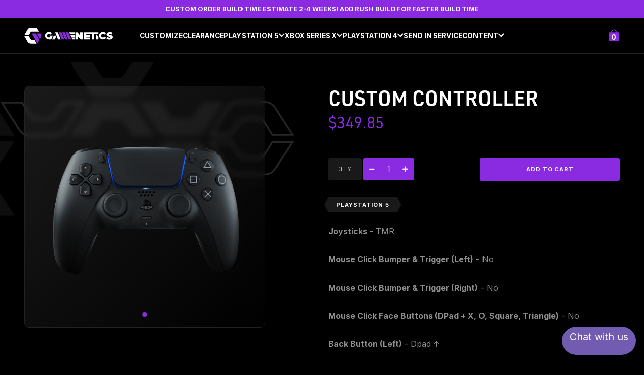

--- FILE ---
content_type: text/html; charset=utf-8
request_url: https://shop.gamenetics.com/products/custom-controller-134
body_size: 29883
content:
<!doctype html>
<meta charset="utf-8">
<meta name="viewport" content="width=device-width,initial-scale=1,shrink-to-fit=no">
<meta http-equiv="X-UA-Compatible" content="IE=edge,chrome=1">
<meta name="viewport" content="width=device-width, initial-scale=1, minimum-scale=1.0, maximum-scale=1.0, user-scalable=no">
<title>Gamenetics</title>
<meta name="author" content="PaperCrowns LLC - https://papercrowns.com/">
<meta name="description" content="Joysticks - TMRMouse Click Bumper &amp;amp; Trigger (Left) - NoMouse Click Bumper &amp;amp; Trigger (Right) - NoMouse Click Face Buttons (DPad + X, O, Square, Triangle) - NoBack Button (Left) - Dpad ↑Back Button (Right) - TriangleBack Button (Bottom Left) - Dpad ↓Back Button (Bottom Right) - XRemap Chip - YesFront Shell - Mant">
<link rel="icon" type="image/png" sizes="32x32" href="https://cdn.shopify.com/s/files/1/0591/5541/5245/files/32.png?v=1642773860">
<link rel="icon" type="image/png" sizes="192x192" href="https://cdn.shopify.com/s/files/1/0591/5541/5245/files/192.png?v=1642773860">
<link rel="icon" type="image/png" sizes="16x16" href="https://cdn.shopify.com/s/files/1/0591/5541/5245/files/16.png?v=1642773860">

<meta itemprop="name" content="Gamenetics">
<meta itemprop="description" content="Joysticks - TMRMouse Click Bumper &amp;amp; Trigger (Left) - NoMouse Click Bumper &amp;amp; Trigger (Right) - NoMouse Click Face Buttons (DPad + X, O, Square, Triangle) - NoBack Button (Left) - Dpad ↑Back Button (Right) - TriangleBack Button (Bottom Left) - Dpad ↓Back Button (Bottom Right) - XRemap Chip - YesFront Shell - Mant">
<meta itemprop="image" content="//shop.gamenetics.com/cdn/shop/files/playstation_239deea2-2abc-422a-a6df-5e60c96ee960_1080x1080.png?v=1762569279">

<meta property="og:url" content="">
<meta property="og:type" content="website">
<meta property="og:title" content="Gamenetics">
<meta property="og:description" content="Joysticks - TMRMouse Click Bumper &amp;amp; Trigger (Left) - NoMouse Click Bumper &amp;amp; Trigger (Right) - NoMouse Click Face Buttons (DPad + X, O, Square, Triangle) - NoBack Button (Left) - Dpad ↑Back Button (Right) - TriangleBack Button (Bottom Left) - Dpad ↓Back Button (Bottom Right) - XRemap Chip - YesFront Shell - Mant">
<meta property="og:image" content="https://shop.gamenetics.com/cdn/shop/files/playstation_239deea2-2abc-422a-a6df-5e60c96ee960_1080x1080.png?v=1762569279">

<meta name="twitter:card" content="summary_large_image">
<meta name="twitter:title" content="Gamenetics">
<meta name="twitter:description" content="Joysticks - TMRMouse Click Bumper &amp;amp; Trigger (Left) - NoMouse Click Bumper &amp;amp; Trigger (Right) - NoMouse Click Face Buttons (DPad + X, O, Square, Triangle) - NoBack Button (Left) - Dpad ↑Back Button (Right) - TriangleBack Button (Bottom Left) - Dpad ↓Back Button (Bottom Right) - XRemap Chip - YesFront Shell - Mant">
<meta name="twitter:image" content="https://shop.gamenetics.com/cdn/shop/files/playstation_239deea2-2abc-422a-a6df-5e60c96ee960_1080x1080.png?v=1762569279">
<html>
  <head><link id="TW_LINK" href="https://css.twik.io/643f1755331f0.css" onload="window.TWIK_SB && window.TWIK_SB()" rel="stylesheet"/><script>!function(){window.TWIK_ID="643f1755331f0",localStorage.tw_init=1;var t=document.documentElement;if(window.TWIK_SB=function(){t.style.visibility="",t.style.opacity=""},window.TWIK_RS=function(){var t=document.getElementById("TW_LINK");t&&t.parentElement&&t.parentElement.removeChild(t)},setTimeout(TWIK_RS,localStorage.tw_init?2e3:6e3),setTimeout(TWIK_SB,localStorage.tw_init?250:1e3),document.body)return TWIK_RS();t.style.visibility="hidden",t.style.opacity=0}();</script><script id="TW_SCRIPT" onload="window.TWIK_SB && window.TWIK_SB()" src="https://cdn.twik.io/tcs.js"></script>
<link rel='preconnect dns-prefetch' href='https://triplewhale-pixel.web.app/' crossorigin />
<link rel='preconnect dns-prefetch' href='https://api.config-security.com/' crossorigin />
<meta name="google-site-verification" content="HZZzHEoLMnCALI0WLeOF6IYA9-0KWMjVqvZBF503jA0" />
    <script>
/* >> TriplePixel :: start*/
~function(W,H,A,L,E,_,B,N){function O(U,T,H,R){void 0===R&&(R=!1),H=new XMLHttpRequest,H.open("GET",U,!0),H.send(null),H.onreadystatechange=function(){4===H.readyState&&200===H.status?(R=H.responseText,U.includes(".txt")?eval(R):N[B]=R):(299<H.status||H.status<200)&&T&&!R&&(R=!0,O(U,T-1))}}if(N=window,!N[H+"sn"]){N[H+"sn"]=1;try{A.setItem(H,1+(0|A.getItem(H)||0)),(E=JSON.parse(A.getItem(H+"U")||"[]")).push(location.href),A.setItem(H+"U",JSON.stringify(E))}catch(e){}A.getItem('"!nC`')||(A=N,A[H]||(L=function(){return Date.now().toString(36)+"_"+Math.random().toString(36)},E=A[H]=function(t,e){return W=L(),(E._q=E._q||[]).push([W,t,e]),W},E.ch=W,B="configSecurityConfModel",N[B]=1,O("//conf.config-security.com/model",0),O("//triplewhale-pixel.web.app/triplefw.txt?",5)))}}("","TriplePixel",localStorage);
/* << TriplePixel :: end*/
</script>

    <!-- TikTok Pixel Code Start -->
<script>
!function (w, d, t) {
  w.TiktokAnalyticsObject=t;var ttq=w[t]=w[t]||[];ttq.methods=["page","track","identify","instances","debug","on","off","once","ready","alias","group","enableCookie","disableCookie","holdConsent","revokeConsent","grantConsent"],ttq.setAndDefer=function(t,e){t[e]=function(){t.push([e].concat(Array.prototype.slice.call(arguments,0)))}};for(var i=0;i<ttq.methods.length;i++)ttq.setAndDefer(ttq,ttq.methods[i]);ttq.instance=function(t){for(
var e=ttq._i[t]||[],n=0;n<ttq.methods.length;n++)ttq.setAndDefer(e,ttq.methods[n]);return e},ttq.load=function(e,n){var r="https://analytics.tiktok.com/i18n/pixel/events.js",o=n&&n.partner;ttq._i=ttq._i||{},ttq._i[e]=[],ttq._i[e]._u=r,ttq._t=ttq._t||{},ttq._t[e]=+new Date,ttq._o=ttq._o||{},ttq._o[e]=n||{};n=document.createElement("script")
;n.type="text/javascript",n.async=!0,n.src=r+"?sdkid="+e+"&lib="+t;e=document.getElementsByTagName("script")[0];e.parentNode.insertBefore(n,e)};


  ttq.load('C7MM4PBVJ58DSHRT4VK0');
  ttq.page();
}(window, document, 'ttq');
</script>
<!-- TikTok Pixel Code End →

    <!-- Facebook Pixel Code -->
<script>
  !function(f,b,e,v,n,t,s)
  {if(f.fbq)return;n=f.fbq=function(){n.callMethod?
  n.callMethod.apply(n,arguments):n.queue.push(arguments)};
  if(!f._fbq)f._fbq=n;n.push=n;n.loaded=!0;n.version='2.0';
  n.queue=[];t=b.createElement(e);t.async=!0;
  t.src=v;s=b.getElementsByTagName(e)[0];
  s.parentNode.insertBefore(t,s)}(window, document,'script',
  'https://connect.facebook.net/en_US/fbevents.js');
  fbq('init', '{696073261522804}');
  fbq('track', 'PageView');
</script>
<noscript>
  <img height="1" width="1" style="display:none" 
       src="https://www.facebook.com/tr?id={696073261522804}&ev=PageView&noscript=1"/>
</noscript>
<!-- End Facebook Pixel Code -->


 <meta name="facebook-domain-verification" content="x52uuia58jzlto9r09dba6foyyx4wg" />
    <link rel="canonical" href="https://shop.gamenetics.com/products/custom-controller-134">
    <link rel="stylesheet" href="https://use.typekit.net/ldj4cqe.css">
    <link rel="preconnect" href="https://fonts.googleapis.com">
    <link rel="preconnect" href="https://fonts.gstatic.com" crossorigin>
    <link href="https://fonts.googleapis.com/css2?family=Inter:wght@400;500;700&display=swap" rel="stylesheet">
    <link rel="stylesheet" href="https://cdnjs.cloudflare.com/ajax/libs/OwlCarousel2/2.3.4/assets/owl.carousel.min.css">
    <link rel="stylesheet" href="https://cdnjs.cloudflare.com/ajax/libs/OwlCarousel2/2.3.4/assets/owl.theme.default.min.css">
    <link rel="stylesheet" href="https://pro.fontawesome.com/releases/v5.15.3/css/all.css" integrity="sha384-iKbFRxucmOHIcpWdX9NTZ5WETOPm0Goy0WmfyNcl52qSYtc2Buk0NCe6jU1sWWNB" crossorigin="anonymous">
    <link rel="stylesheet" href="https://cdn.jsdelivr.net/npm/bootstrap-icons@1.5.0/font/bootstrap-icons.css">
    <meta name="viewport" content="width=device-width,initial-scale=1,shrink-to-fit=no">
    <script>window.performance && window.performance.mark && window.performance.mark('shopify.content_for_header.start');</script><meta name="google-site-verification" content="wewV7X95Ludq15voMduxBhY7-JCZoEWDHM9b_CpDqMk">
<meta name="facebook-domain-verification" content="etad0i45zl828lugt5omlhq36bndac">
<meta id="shopify-digital-wallet" name="shopify-digital-wallet" content="/59155415245/digital_wallets/dialog">
<meta name="shopify-checkout-api-token" content="3de9e860441a4df039d31806391b882b">
<meta id="in-context-paypal-metadata" data-shop-id="59155415245" data-venmo-supported="false" data-environment="production" data-locale="en_US" data-paypal-v4="true" data-currency="USD">
<link rel="alternate" hreflang="x-default" href="https://shop.gamenetics.com/products/custom-controller-134">
<link rel="alternate" hreflang="en" href="https://shop.gamenetics.com/products/custom-controller-134">
<link rel="alternate" hreflang="es" href="https://shop.gamenetics.com/es/products/custom-controller-134">
<link rel="alternate" hreflang="fr" href="https://shop.gamenetics.com/fr/products/custom-controller-134">
<link rel="alternate" hreflang="de" href="https://shop.gamenetics.com/de/products/custom-controller-134">
<link rel="alternate" hreflang="en-AU" href="https://shop.gamenetics.com/en-au/products/custom-controller-134">
<link rel="alternate" hreflang="es-AU" href="https://shop.gamenetics.com/es-au/products/custom-controller-134">
<link rel="alternate" hreflang="fr-AU" href="https://shop.gamenetics.com/fr-au/products/custom-controller-134">
<link rel="alternate" hreflang="de-AU" href="https://shop.gamenetics.com/de-au/products/custom-controller-134">
<link rel="alternate" hreflang="en-CA" href="https://shop.gamenetics.com/en-ca/products/custom-controller-134">
<link rel="alternate" hreflang="es-CA" href="https://shop.gamenetics.com/es-ca/products/custom-controller-134">
<link rel="alternate" hreflang="fr-CA" href="https://shop.gamenetics.com/fr-ca/products/custom-controller-134">
<link rel="alternate" hreflang="de-CA" href="https://shop.gamenetics.com/de-ca/products/custom-controller-134">
<link rel="alternate" hreflang="en-FR" href="https://shop.gamenetics.com/en-fr/products/custom-controller-134">
<link rel="alternate" hreflang="es-FR" href="https://shop.gamenetics.com/es-fr/products/custom-controller-134">
<link rel="alternate" hreflang="fr-FR" href="https://shop.gamenetics.com/fr-fr/products/custom-controller-134">
<link rel="alternate" hreflang="de-FR" href="https://shop.gamenetics.com/de-fr/products/custom-controller-134">
<link rel="alternate" hreflang="en-DE" href="https://shop.gamenetics.com/en-de/products/custom-controller-134">
<link rel="alternate" hreflang="es-DE" href="https://shop.gamenetics.com/es-de/products/custom-controller-134">
<link rel="alternate" hreflang="fr-DE" href="https://shop.gamenetics.com/fr-de/products/custom-controller-134">
<link rel="alternate" hreflang="de-DE" href="https://shop.gamenetics.com/de-de/products/custom-controller-134">
<link rel="alternate" hreflang="en-NL" href="https://shop.gamenetics.com/en-nl/products/custom-controller-134">
<link rel="alternate" hreflang="es-NL" href="https://shop.gamenetics.com/es-nl/products/custom-controller-134">
<link rel="alternate" hreflang="fr-NL" href="https://shop.gamenetics.com/fr-nl/products/custom-controller-134">
<link rel="alternate" hreflang="de-NL" href="https://shop.gamenetics.com/de-nl/products/custom-controller-134">
<link rel="alternate" hreflang="en-NZ" href="https://shop.gamenetics.com/en-nz/products/custom-controller-134">
<link rel="alternate" hreflang="es-NZ" href="https://shop.gamenetics.com/es-nz/products/custom-controller-134">
<link rel="alternate" hreflang="fr-NZ" href="https://shop.gamenetics.com/fr-nz/products/custom-controller-134">
<link rel="alternate" hreflang="de-NZ" href="https://shop.gamenetics.com/de-nz/products/custom-controller-134">
<link rel="alternate" hreflang="en-NO" href="https://shop.gamenetics.com/en-no/products/custom-controller-134">
<link rel="alternate" hreflang="es-NO" href="https://shop.gamenetics.com/es-no/products/custom-controller-134">
<link rel="alternate" hreflang="fr-NO" href="https://shop.gamenetics.com/fr-no/products/custom-controller-134">
<link rel="alternate" hreflang="de-NO" href="https://shop.gamenetics.com/de-no/products/custom-controller-134">
<link rel="alternate" hreflang="en-GB" href="https://shop.gamenetics.com/en-gb/products/custom-controller-134">
<link rel="alternate" hreflang="es-GB" href="https://shop.gamenetics.com/es-gb/products/custom-controller-134">
<link rel="alternate" hreflang="fr-GB" href="https://shop.gamenetics.com/fr-gb/products/custom-controller-134">
<link rel="alternate" hreflang="de-GB" href="https://shop.gamenetics.com/de-gb/products/custom-controller-134">
<link rel="alternate" type="application/json+oembed" href="https://shop.gamenetics.com/products/custom-controller-134.oembed">
<script async="async" src="/checkouts/internal/preloads.js?locale=en-US"></script>
<link rel="preconnect" href="https://shop.app" crossorigin="anonymous">
<script async="async" src="https://shop.app/checkouts/internal/preloads.js?locale=en-US&shop_id=59155415245" crossorigin="anonymous"></script>
<script id="apple-pay-shop-capabilities" type="application/json">{"shopId":59155415245,"countryCode":"US","currencyCode":"USD","merchantCapabilities":["supports3DS"],"merchantId":"gid:\/\/shopify\/Shop\/59155415245","merchantName":"Gamenetics","requiredBillingContactFields":["postalAddress","email"],"requiredShippingContactFields":["postalAddress","email"],"shippingType":"shipping","supportedNetworks":["visa","masterCard","amex","discover","elo","jcb"],"total":{"type":"pending","label":"Gamenetics","amount":"1.00"},"shopifyPaymentsEnabled":true,"supportsSubscriptions":true}</script>
<script id="shopify-features" type="application/json">{"accessToken":"3de9e860441a4df039d31806391b882b","betas":["rich-media-storefront-analytics"],"domain":"shop.gamenetics.com","predictiveSearch":true,"shopId":59155415245,"locale":"en"}</script>
<script>var Shopify = Shopify || {};
Shopify.shop = "gamenetics-crowns.myshopify.com";
Shopify.locale = "en";
Shopify.currency = {"active":"USD","rate":"1.0"};
Shopify.country = "US";
Shopify.theme = {"name":"gamenetics\/main","id":131179774157,"schema_name":"Gamenetics","schema_version":"1.0.0","theme_store_id":null,"role":"main"};
Shopify.theme.handle = "null";
Shopify.theme.style = {"id":null,"handle":null};
Shopify.cdnHost = "shop.gamenetics.com/cdn";
Shopify.routes = Shopify.routes || {};
Shopify.routes.root = "/";</script>
<script type="module">!function(o){(o.Shopify=o.Shopify||{}).modules=!0}(window);</script>
<script>!function(o){function n(){var o=[];function n(){o.push(Array.prototype.slice.apply(arguments))}return n.q=o,n}var t=o.Shopify=o.Shopify||{};t.loadFeatures=n(),t.autoloadFeatures=n()}(window);</script>
<script>
  window.ShopifyPay = window.ShopifyPay || {};
  window.ShopifyPay.apiHost = "shop.app\/pay";
  window.ShopifyPay.redirectState = null;
</script>
<script id="shop-js-analytics" type="application/json">{"pageType":"product"}</script>
<script defer="defer" async type="module" src="//shop.gamenetics.com/cdn/shopifycloud/shop-js/modules/v2/client.init-shop-cart-sync_BT-GjEfc.en.esm.js"></script>
<script defer="defer" async type="module" src="//shop.gamenetics.com/cdn/shopifycloud/shop-js/modules/v2/chunk.common_D58fp_Oc.esm.js"></script>
<script defer="defer" async type="module" src="//shop.gamenetics.com/cdn/shopifycloud/shop-js/modules/v2/chunk.modal_xMitdFEc.esm.js"></script>
<script type="module">
  await import("//shop.gamenetics.com/cdn/shopifycloud/shop-js/modules/v2/client.init-shop-cart-sync_BT-GjEfc.en.esm.js");
await import("//shop.gamenetics.com/cdn/shopifycloud/shop-js/modules/v2/chunk.common_D58fp_Oc.esm.js");
await import("//shop.gamenetics.com/cdn/shopifycloud/shop-js/modules/v2/chunk.modal_xMitdFEc.esm.js");

  window.Shopify.SignInWithShop?.initShopCartSync?.({"fedCMEnabled":true,"windoidEnabled":true});

</script>
<script>
  window.Shopify = window.Shopify || {};
  if (!window.Shopify.featureAssets) window.Shopify.featureAssets = {};
  window.Shopify.featureAssets['shop-js'] = {"shop-cart-sync":["modules/v2/client.shop-cart-sync_DZOKe7Ll.en.esm.js","modules/v2/chunk.common_D58fp_Oc.esm.js","modules/v2/chunk.modal_xMitdFEc.esm.js"],"init-fed-cm":["modules/v2/client.init-fed-cm_B6oLuCjv.en.esm.js","modules/v2/chunk.common_D58fp_Oc.esm.js","modules/v2/chunk.modal_xMitdFEc.esm.js"],"shop-cash-offers":["modules/v2/client.shop-cash-offers_D2sdYoxE.en.esm.js","modules/v2/chunk.common_D58fp_Oc.esm.js","modules/v2/chunk.modal_xMitdFEc.esm.js"],"shop-login-button":["modules/v2/client.shop-login-button_QeVjl5Y3.en.esm.js","modules/v2/chunk.common_D58fp_Oc.esm.js","modules/v2/chunk.modal_xMitdFEc.esm.js"],"pay-button":["modules/v2/client.pay-button_DXTOsIq6.en.esm.js","modules/v2/chunk.common_D58fp_Oc.esm.js","modules/v2/chunk.modal_xMitdFEc.esm.js"],"shop-button":["modules/v2/client.shop-button_DQZHx9pm.en.esm.js","modules/v2/chunk.common_D58fp_Oc.esm.js","modules/v2/chunk.modal_xMitdFEc.esm.js"],"avatar":["modules/v2/client.avatar_BTnouDA3.en.esm.js"],"init-windoid":["modules/v2/client.init-windoid_CR1B-cfM.en.esm.js","modules/v2/chunk.common_D58fp_Oc.esm.js","modules/v2/chunk.modal_xMitdFEc.esm.js"],"init-shop-for-new-customer-accounts":["modules/v2/client.init-shop-for-new-customer-accounts_C_vY_xzh.en.esm.js","modules/v2/client.shop-login-button_QeVjl5Y3.en.esm.js","modules/v2/chunk.common_D58fp_Oc.esm.js","modules/v2/chunk.modal_xMitdFEc.esm.js"],"init-shop-email-lookup-coordinator":["modules/v2/client.init-shop-email-lookup-coordinator_BI7n9ZSv.en.esm.js","modules/v2/chunk.common_D58fp_Oc.esm.js","modules/v2/chunk.modal_xMitdFEc.esm.js"],"init-shop-cart-sync":["modules/v2/client.init-shop-cart-sync_BT-GjEfc.en.esm.js","modules/v2/chunk.common_D58fp_Oc.esm.js","modules/v2/chunk.modal_xMitdFEc.esm.js"],"shop-toast-manager":["modules/v2/client.shop-toast-manager_DiYdP3xc.en.esm.js","modules/v2/chunk.common_D58fp_Oc.esm.js","modules/v2/chunk.modal_xMitdFEc.esm.js"],"init-customer-accounts":["modules/v2/client.init-customer-accounts_D9ZNqS-Q.en.esm.js","modules/v2/client.shop-login-button_QeVjl5Y3.en.esm.js","modules/v2/chunk.common_D58fp_Oc.esm.js","modules/v2/chunk.modal_xMitdFEc.esm.js"],"init-customer-accounts-sign-up":["modules/v2/client.init-customer-accounts-sign-up_iGw4briv.en.esm.js","modules/v2/client.shop-login-button_QeVjl5Y3.en.esm.js","modules/v2/chunk.common_D58fp_Oc.esm.js","modules/v2/chunk.modal_xMitdFEc.esm.js"],"shop-follow-button":["modules/v2/client.shop-follow-button_CqMgW2wH.en.esm.js","modules/v2/chunk.common_D58fp_Oc.esm.js","modules/v2/chunk.modal_xMitdFEc.esm.js"],"checkout-modal":["modules/v2/client.checkout-modal_xHeaAweL.en.esm.js","modules/v2/chunk.common_D58fp_Oc.esm.js","modules/v2/chunk.modal_xMitdFEc.esm.js"],"shop-login":["modules/v2/client.shop-login_D91U-Q7h.en.esm.js","modules/v2/chunk.common_D58fp_Oc.esm.js","modules/v2/chunk.modal_xMitdFEc.esm.js"],"lead-capture":["modules/v2/client.lead-capture_BJmE1dJe.en.esm.js","modules/v2/chunk.common_D58fp_Oc.esm.js","modules/v2/chunk.modal_xMitdFEc.esm.js"],"payment-terms":["modules/v2/client.payment-terms_Ci9AEqFq.en.esm.js","modules/v2/chunk.common_D58fp_Oc.esm.js","modules/v2/chunk.modal_xMitdFEc.esm.js"]};
</script>
<script>(function() {
  var isLoaded = false;
  function asyncLoad() {
    if (isLoaded) return;
    isLoaded = true;
    var urls = ["\/\/d1liekpayvooaz.cloudfront.net\/apps\/customizery\/customizery.js?shop=gamenetics-crowns.myshopify.com","https:\/\/tpi-app.herokuapp.com\/get_script\/62ae8d307b7711eca80e52dbf80223e5.js?v=951689\u0026shop=gamenetics-crowns.myshopify.com","https:\/\/cdn.shopify.com\/s\/files\/1\/0591\/5541\/5245\/t\/5\/assets\/X7fUXyk8JgCf9Pmh.js?v=1667426611\u0026shopId=242203\u0026shop=gamenetics-crowns.myshopify.com","\/\/cdn.shopify.com\/proxy\/b27b8252cac854f9be8aedd11bf54854707d0e36328c555d681a3cb75330826f\/static.cdn.printful.com\/static\/js\/external\/shopify-product-customizer.js?v=0.28\u0026shop=gamenetics-crowns.myshopify.com\u0026sp-cache-control=cHVibGljLCBtYXgtYWdlPTkwMA"];
    for (var i = 0; i < urls.length; i++) {
      var s = document.createElement('script');
      s.type = 'text/javascript';
      s.async = true;
      s.src = urls[i];
      var x = document.getElementsByTagName('script')[0];
      x.parentNode.insertBefore(s, x);
    }
  };
  if(window.attachEvent) {
    window.attachEvent('onload', asyncLoad);
  } else {
    window.addEventListener('load', asyncLoad, false);
  }
})();</script>
<script id="__st">var __st={"a":59155415245,"offset":-18000,"reqid":"70d5039b-ae6c-4cc8-a9b1-bdea5d93f9f1-1769422955","pageurl":"shop.gamenetics.com\/products\/custom-controller-134","u":"68554c6fc21c","p":"product","rtyp":"product","rid":9089300529357};</script>
<script>window.ShopifyPaypalV4VisibilityTracking = true;</script>
<script id="captcha-bootstrap">!function(){'use strict';const t='contact',e='account',n='new_comment',o=[[t,t],['blogs',n],['comments',n],[t,'customer']],c=[[e,'customer_login'],[e,'guest_login'],[e,'recover_customer_password'],[e,'create_customer']],r=t=>t.map((([t,e])=>`form[action*='/${t}']:not([data-nocaptcha='true']) input[name='form_type'][value='${e}']`)).join(','),a=t=>()=>t?[...document.querySelectorAll(t)].map((t=>t.form)):[];function s(){const t=[...o],e=r(t);return a(e)}const i='password',u='form_key',d=['recaptcha-v3-token','g-recaptcha-response','h-captcha-response',i],f=()=>{try{return window.sessionStorage}catch{return}},m='__shopify_v',_=t=>t.elements[u];function p(t,e,n=!1){try{const o=window.sessionStorage,c=JSON.parse(o.getItem(e)),{data:r}=function(t){const{data:e,action:n}=t;return t[m]||n?{data:e,action:n}:{data:t,action:n}}(c);for(const[e,n]of Object.entries(r))t.elements[e]&&(t.elements[e].value=n);n&&o.removeItem(e)}catch(o){console.error('form repopulation failed',{error:o})}}const l='form_type',E='cptcha';function T(t){t.dataset[E]=!0}const w=window,h=w.document,L='Shopify',v='ce_forms',y='captcha';let A=!1;((t,e)=>{const n=(g='f06e6c50-85a8-45c8-87d0-21a2b65856fe',I='https://cdn.shopify.com/shopifycloud/storefront-forms-hcaptcha/ce_storefront_forms_captcha_hcaptcha.v1.5.2.iife.js',D={infoText:'Protected by hCaptcha',privacyText:'Privacy',termsText:'Terms'},(t,e,n)=>{const o=w[L][v],c=o.bindForm;if(c)return c(t,g,e,D).then(n);var r;o.q.push([[t,g,e,D],n]),r=I,A||(h.body.append(Object.assign(h.createElement('script'),{id:'captcha-provider',async:!0,src:r})),A=!0)});var g,I,D;w[L]=w[L]||{},w[L][v]=w[L][v]||{},w[L][v].q=[],w[L][y]=w[L][y]||{},w[L][y].protect=function(t,e){n(t,void 0,e),T(t)},Object.freeze(w[L][y]),function(t,e,n,w,h,L){const[v,y,A,g]=function(t,e,n){const i=e?o:[],u=t?c:[],d=[...i,...u],f=r(d),m=r(i),_=r(d.filter((([t,e])=>n.includes(e))));return[a(f),a(m),a(_),s()]}(w,h,L),I=t=>{const e=t.target;return e instanceof HTMLFormElement?e:e&&e.form},D=t=>v().includes(t);t.addEventListener('submit',(t=>{const e=I(t);if(!e)return;const n=D(e)&&!e.dataset.hcaptchaBound&&!e.dataset.recaptchaBound,o=_(e),c=g().includes(e)&&(!o||!o.value);(n||c)&&t.preventDefault(),c&&!n&&(function(t){try{if(!f())return;!function(t){const e=f();if(!e)return;const n=_(t);if(!n)return;const o=n.value;o&&e.removeItem(o)}(t);const e=Array.from(Array(32),(()=>Math.random().toString(36)[2])).join('');!function(t,e){_(t)||t.append(Object.assign(document.createElement('input'),{type:'hidden',name:u})),t.elements[u].value=e}(t,e),function(t,e){const n=f();if(!n)return;const o=[...t.querySelectorAll(`input[type='${i}']`)].map((({name:t})=>t)),c=[...d,...o],r={};for(const[a,s]of new FormData(t).entries())c.includes(a)||(r[a]=s);n.setItem(e,JSON.stringify({[m]:1,action:t.action,data:r}))}(t,e)}catch(e){console.error('failed to persist form',e)}}(e),e.submit())}));const S=(t,e)=>{t&&!t.dataset[E]&&(n(t,e.some((e=>e===t))),T(t))};for(const o of['focusin','change'])t.addEventListener(o,(t=>{const e=I(t);D(e)&&S(e,y())}));const B=e.get('form_key'),M=e.get(l),P=B&&M;t.addEventListener('DOMContentLoaded',(()=>{const t=y();if(P)for(const e of t)e.elements[l].value===M&&p(e,B);[...new Set([...A(),...v().filter((t=>'true'===t.dataset.shopifyCaptcha))])].forEach((e=>S(e,t)))}))}(h,new URLSearchParams(w.location.search),n,t,e,['guest_login'])})(!0,!0)}();</script>
<script integrity="sha256-4kQ18oKyAcykRKYeNunJcIwy7WH5gtpwJnB7kiuLZ1E=" data-source-attribution="shopify.loadfeatures" defer="defer" src="//shop.gamenetics.com/cdn/shopifycloud/storefront/assets/storefront/load_feature-a0a9edcb.js" crossorigin="anonymous"></script>
<script crossorigin="anonymous" defer="defer" src="//shop.gamenetics.com/cdn/shopifycloud/storefront/assets/shopify_pay/storefront-65b4c6d7.js?v=20250812"></script>
<script data-source-attribution="shopify.dynamic_checkout.dynamic.init">var Shopify=Shopify||{};Shopify.PaymentButton=Shopify.PaymentButton||{isStorefrontPortableWallets:!0,init:function(){window.Shopify.PaymentButton.init=function(){};var t=document.createElement("script");t.src="https://shop.gamenetics.com/cdn/shopifycloud/portable-wallets/latest/portable-wallets.en.js",t.type="module",document.head.appendChild(t)}};
</script>
<script data-source-attribution="shopify.dynamic_checkout.buyer_consent">
  function portableWalletsHideBuyerConsent(e){var t=document.getElementById("shopify-buyer-consent"),n=document.getElementById("shopify-subscription-policy-button");t&&n&&(t.classList.add("hidden"),t.setAttribute("aria-hidden","true"),n.removeEventListener("click",e))}function portableWalletsShowBuyerConsent(e){var t=document.getElementById("shopify-buyer-consent"),n=document.getElementById("shopify-subscription-policy-button");t&&n&&(t.classList.remove("hidden"),t.removeAttribute("aria-hidden"),n.addEventListener("click",e))}window.Shopify?.PaymentButton&&(window.Shopify.PaymentButton.hideBuyerConsent=portableWalletsHideBuyerConsent,window.Shopify.PaymentButton.showBuyerConsent=portableWalletsShowBuyerConsent);
</script>
<script data-source-attribution="shopify.dynamic_checkout.cart.bootstrap">document.addEventListener("DOMContentLoaded",(function(){function t(){return document.querySelector("shopify-accelerated-checkout-cart, shopify-accelerated-checkout")}if(t())Shopify.PaymentButton.init();else{new MutationObserver((function(e,n){t()&&(Shopify.PaymentButton.init(),n.disconnect())})).observe(document.body,{childList:!0,subtree:!0})}}));
</script>
<link id="shopify-accelerated-checkout-styles" rel="stylesheet" media="screen" href="https://shop.gamenetics.com/cdn/shopifycloud/portable-wallets/latest/accelerated-checkout-backwards-compat.css" crossorigin="anonymous">
<style id="shopify-accelerated-checkout-cart">
        #shopify-buyer-consent {
  margin-top: 1em;
  display: inline-block;
  width: 100%;
}

#shopify-buyer-consent.hidden {
  display: none;
}

#shopify-subscription-policy-button {
  background: none;
  border: none;
  padding: 0;
  text-decoration: underline;
  font-size: inherit;
  cursor: pointer;
}

#shopify-subscription-policy-button::before {
  box-shadow: none;
}

      </style>

<script>window.performance && window.performance.mark && window.performance.mark('shopify.content_for_header.end');</script> <!-- Header hook for plugins -->
    <script src="//shop.gamenetics.com/cdn/shopifycloud/storefront/assets/themes_support/option_selection-b017cd28.js" type="text/javascript"></script>

    <link href="//shop.gamenetics.com/cdn/shop/t/12/assets/bootstrap.min.css?v=29195500391666890861689769364" rel="stylesheet" type="text/css" media="all" />
    <link href="//shop.gamenetics.com/cdn/shop/t/12/assets/application.css.css?v=58101422682885577211689769364" rel="stylesheet" type="text/css" media="all" />


    <script src="https://cdnjs.cloudflare.com/ajax/libs/jquery/3.7.0/jquery.min.js" integrity="sha512-3gJwYpMe3QewGELv8k/BX9vcqhryRdzRMxVfq6ngyWXwo03GFEzjsUm8Q7RZcHPHksttq7/GFoxjCVUjkjvPdw==" crossorigin="anonymous" referrerpolicy="no-referrer"></script>
    <script src="https://cdnjs.cloudflare.com/ajax/libs/gsap/3.7.1/gsap.min.js"></script>
    <script src="https://cdnjs.cloudflare.com/ajax/libs/OwlCarousel2/2.3.4/owl.carousel.min.js"></script>
    <link
      rel="stylesheet"
      href="https://cdn.jsdelivr.net/npm/swiper@10/swiper-bundle.min.css"
    />

    <script src="https://cdn.jsdelivr.net/npm/swiper@10/swiper-bundle.min.js"></script>

    <script type="text/javascript" src="https://cdnjs.cloudflare.com/ajax/libs/shopify-cartjs/1.1.0/rivets-cart.min.js"></script>
    <script type="text/javascript">
        jQuery(function() {
            CartJS.init({"note":null,"attributes":{},"original_total_price":0,"total_price":0,"total_discount":0,"total_weight":0.0,"item_count":0,"items":[],"requires_shipping":false,"currency":"USD","items_subtotal_price":0,"cart_level_discount_applications":[],"checkout_charge_amount":0}, {
                "requestBodyClass": "loading",
                "currency": "USD",
                "moneyFormat": "${{amount}}",
                "moneyWithCurrencyFormat": "${{amount}} USD"
            });
        });
    </script>


  

  <!-- "snippets/judgeme_core.liquid" was not rendered, the associated app was uninstalled -->

<!-- BEGIN app block: shopify://apps/tixel-tiktok-pixels/blocks/app-embed/b273c4b8-95ba-409d-a87c-c46907e02629 -->
<script async src="https://app.gettixel.com/get_script/?shop_url=gamenetics-crowns.myshopify.com"></script>


<!-- END app block --><!-- BEGIN app block: shopify://apps/uppromote-affiliate/blocks/core-script/64c32457-930d-4cb9-9641-e24c0d9cf1f4 --><!-- BEGIN app snippet: core-metafields-setting --><!--suppress ES6ConvertVarToLetConst -->
<script type="application/json" id="core-uppromote-settings">{"app_env":{"env":"production"}}</script>
<script type="application/json" id="core-uppromote-cart">{"note":null,"attributes":{},"original_total_price":0,"total_price":0,"total_discount":0,"total_weight":0.0,"item_count":0,"items":[],"requires_shipping":false,"currency":"USD","items_subtotal_price":0,"cart_level_discount_applications":[],"checkout_charge_amount":0}</script>
<script id="core-uppromote-quick-store-tracking-vars">
    function getDocumentContext(){const{href:a,hash:b,host:c,hostname:d,origin:e,pathname:f,port:g,protocol:h,search:i}=window.location,j=document.referrer,k=document.characterSet,l=document.title;return{location:{href:a,hash:b,host:c,hostname:d,origin:e,pathname:f,port:g,protocol:h,search:i},referrer:j||document.location.href,characterSet:k,title:l}}function getNavigatorContext(){const{language:a,cookieEnabled:b,languages:c,userAgent:d}=navigator;return{language:a,cookieEnabled:b,languages:c,userAgent:d}}function getWindowContext(){const{innerHeight:a,innerWidth:b,outerHeight:c,outerWidth:d,origin:e,screen:{height:j,width:k},screenX:f,screenY:g,scrollX:h,scrollY:i}=window;return{innerHeight:a,innerWidth:b,outerHeight:c,outerWidth:d,origin:e,screen:{screenHeight:j,screenWidth:k},screenX:f,screenY:g,scrollX:h,scrollY:i,location:getDocumentContext().location}}function getContext(){return{document:getDocumentContext(),navigator:getNavigatorContext(),window:getWindowContext()}}
    if (window.location.href.includes('?sca_ref=')) {
        localStorage.setItem('__up_lastViewedPageContext', JSON.stringify({
            context: getContext(),
            timestamp: new Date().toISOString(),
        }))
    }
</script>

<script id="core-uppromote-setting-booster">
    var UpPromoteCoreSettings = JSON.parse(document.getElementById('core-uppromote-settings').textContent)
    UpPromoteCoreSettings.currentCart = JSON.parse(document.getElementById('core-uppromote-cart')?.textContent || '{}')
    const idToClean = ['core-uppromote-settings', 'core-uppromote-cart', 'core-uppromote-setting-booster', 'core-uppromote-quick-store-tracking-vars']
    idToClean.forEach(id => {
        document.getElementById(id)?.remove()
    })
</script>
<!-- END app snippet -->


<!-- END app block --><!-- BEGIN app block: shopify://apps/elevar-conversion-tracking/blocks/dataLayerEmbed/bc30ab68-b15c-4311-811f-8ef485877ad6 -->



<script type="module" dynamic>
  const configUrl = "/a/elevar/static/configs/e2e401b816be166af30b28ad2edff544ccab5eaa/config.js";
  const config = (await import(configUrl)).default;
  const scriptUrl = config.script_src_app_theme_embed;

  if (scriptUrl) {
    const { handler } = await import(scriptUrl);

    await handler(
      config,
      {
        cartData: {
  marketId: "615088333",
  attributes:{},
  cartTotal: "0.0",
  currencyCode:"USD",
  items: []
}
,
        user: {cartTotal: "0.0",
    currencyCode:"USD",customer: {},
}
,
        isOnCartPage:false,
        collectionView:null,
        searchResultsView:null,
        productView:{
    attributes:{},
    currencyCode:"USD",defaultVariant: {id: "48480282869965",name:"Custom Controller",
        brand:"Gamenetics",
        category:"Custom",
        variant:"Default Title",
        price: "349.85",
        productId: "9089300529357",
        variantId: "48480282869965",
        compareAtPrice: "0.0",image:"\/\/shop.gamenetics.com\/cdn\/shop\/files\/playstation_239deea2-2abc-422a-a6df-5e60c96ee960.png?v=1762569279",url:"\/products\/custom-controller-134?variant=48480282869965"},items: [{id: "48480282869965",name:"Custom Controller",
          brand:"Gamenetics",
          category:"Custom",
          variant:"Default Title",
          price: "349.85",
          productId: "9089300529357",
          variantId: "48480282869965",
          compareAtPrice: "0.0",image:"\/\/shop.gamenetics.com\/cdn\/shop\/files\/playstation_239deea2-2abc-422a-a6df-5e60c96ee960.png?v=1762569279",url:"\/products\/custom-controller-134?variant=48480282869965"},]
  },
        checkoutComplete: null
      }
    );
  }
</script>


<!-- END app block --><!-- BEGIN app block: shopify://apps/triplewhale/blocks/triple_pixel_snippet/483d496b-3f1a-4609-aea7-8eee3b6b7a2a --><link rel='preconnect dns-prefetch' href='https://api.config-security.com/' crossorigin />
<link rel='preconnect dns-prefetch' href='https://conf.config-security.com/' crossorigin />
<script>
/* >> TriplePixel :: start*/
window.TriplePixelData={TripleName:"gamenetics-crowns.myshopify.com",ver:"2.16",plat:"SHOPIFY",isHeadless:false,src:'SHOPIFY_EXT',product:{id:"9089300529357",name:`Custom Controller`,price:"349.85",variant:"48480282869965"},search:"",collection:"",cart:"",template:"product",curr:"USD" || "USD"},function(W,H,A,L,E,_,B,N){function O(U,T,P,H,R){void 0===R&&(R=!1),H=new XMLHttpRequest,P?(H.open("POST",U,!0),H.setRequestHeader("Content-Type","text/plain")):H.open("GET",U,!0),H.send(JSON.stringify(P||{})),H.onreadystatechange=function(){4===H.readyState&&200===H.status?(R=H.responseText,U.includes("/first")?eval(R):P||(N[B]=R)):(299<H.status||H.status<200)&&T&&!R&&(R=!0,O(U,T-1,P))}}if(N=window,!N[H+"sn"]){N[H+"sn"]=1,L=function(){return Date.now().toString(36)+"_"+Math.random().toString(36)};try{A.setItem(H,1+(0|A.getItem(H)||0)),(E=JSON.parse(A.getItem(H+"U")||"[]")).push({u:location.href,r:document.referrer,t:Date.now(),id:L()}),A.setItem(H+"U",JSON.stringify(E))}catch(e){}var i,m,p;A.getItem('"!nC`')||(_=A,A=N,A[H]||(E=A[H]=function(t,e,i){return void 0===i&&(i=[]),"State"==t?E.s:(W=L(),(E._q=E._q||[]).push([W,t,e].concat(i)),W)},E.s="Installed",E._q=[],E.ch=W,B="configSecurityConfModel",N[B]=1,O("https://conf.config-security.com/model",5),i=L(),m=A[atob("c2NyZWVu")],_.setItem("di_pmt_wt",i),p={id:i,action:"profile",avatar:_.getItem("auth-security_rand_salt_"),time:m[atob("d2lkdGg=")]+":"+m[atob("aGVpZ2h0")],host:A.TriplePixelData.TripleName,plat:A.TriplePixelData.plat,url:window.location.href.slice(0,500),ref:document.referrer,ver:A.TriplePixelData.ver},O("https://api.config-security.com/event",5,p),O("https://api.config-security.com/first?host=".concat(p.host,"&plat=").concat(p.plat),5)))}}("","TriplePixel",localStorage);
/* << TriplePixel :: end*/
</script>



<!-- END app block --><!-- BEGIN app block: shopify://apps/klaviyo-email-marketing-sms/blocks/klaviyo-onsite-embed/2632fe16-c075-4321-a88b-50b567f42507 -->












  <script async src="https://static.klaviyo.com/onsite/js/TLs8vc/klaviyo.js?company_id=TLs8vc"></script>
  <script>!function(){if(!window.klaviyo){window._klOnsite=window._klOnsite||[];try{window.klaviyo=new Proxy({},{get:function(n,i){return"push"===i?function(){var n;(n=window._klOnsite).push.apply(n,arguments)}:function(){for(var n=arguments.length,o=new Array(n),w=0;w<n;w++)o[w]=arguments[w];var t="function"==typeof o[o.length-1]?o.pop():void 0,e=new Promise((function(n){window._klOnsite.push([i].concat(o,[function(i){t&&t(i),n(i)}]))}));return e}}})}catch(n){window.klaviyo=window.klaviyo||[],window.klaviyo.push=function(){var n;(n=window._klOnsite).push.apply(n,arguments)}}}}();</script>

  
    <script id="viewed_product">
      if (item == null) {
        var _learnq = _learnq || [];

        var MetafieldReviews = null
        var MetafieldYotpoRating = null
        var MetafieldYotpoCount = null
        var MetafieldLooxRating = null
        var MetafieldLooxCount = null
        var okendoProduct = null
        var okendoProductReviewCount = null
        var okendoProductReviewAverageValue = null
        try {
          // The following fields are used for Customer Hub recently viewed in order to add reviews.
          // This information is not part of __kla_viewed. Instead, it is part of __kla_viewed_reviewed_items
          MetafieldReviews = {};
          MetafieldYotpoRating = null
          MetafieldYotpoCount = null
          MetafieldLooxRating = null
          MetafieldLooxCount = null

          okendoProduct = null
          // If the okendo metafield is not legacy, it will error, which then requires the new json formatted data
          if (okendoProduct && 'error' in okendoProduct) {
            okendoProduct = null
          }
          okendoProductReviewCount = okendoProduct ? okendoProduct.reviewCount : null
          okendoProductReviewAverageValue = okendoProduct ? okendoProduct.reviewAverageValue : null
        } catch (error) {
          console.error('Error in Klaviyo onsite reviews tracking:', error);
        }

        var item = {
          Name: "Custom Controller",
          ProductID: 9089300529357,
          Categories: [],
          ImageURL: "https://shop.gamenetics.com/cdn/shop/files/playstation_239deea2-2abc-422a-a6df-5e60c96ee960_grande.png?v=1762569279",
          URL: "https://shop.gamenetics.com/products/custom-controller-134",
          Brand: "Gamenetics",
          Price: "$349.85",
          Value: "349.85",
          CompareAtPrice: "$0.00"
        };
        _learnq.push(['track', 'Viewed Product', item]);
        _learnq.push(['trackViewedItem', {
          Title: item.Name,
          ItemId: item.ProductID,
          Categories: item.Categories,
          ImageUrl: item.ImageURL,
          Url: item.URL,
          Metadata: {
            Brand: item.Brand,
            Price: item.Price,
            Value: item.Value,
            CompareAtPrice: item.CompareAtPrice
          },
          metafields:{
            reviews: MetafieldReviews,
            yotpo:{
              rating: MetafieldYotpoRating,
              count: MetafieldYotpoCount,
            },
            loox:{
              rating: MetafieldLooxRating,
              count: MetafieldLooxCount,
            },
            okendo: {
              rating: okendoProductReviewAverageValue,
              count: okendoProductReviewCount,
            }
          }
        }]);
      }
    </script>
  




  <script>
    window.klaviyoReviewsProductDesignMode = false
  </script>







<!-- END app block --><script src="https://cdn.shopify.com/extensions/019be912-7856-7c1f-9705-c70a8c8d7a8b/app-109/assets/core.min.js" type="text/javascript" defer="defer"></script>
<script src="https://cdn.shopify.com/extensions/019be8d6-4189-7b1e-bb65-a7027faa5894/avada-app-148/assets/chatty.js" type="text/javascript" defer="defer"></script>
<link href="https://monorail-edge.shopifysvc.com" rel="dns-prefetch">
<script>(function(){if ("sendBeacon" in navigator && "performance" in window) {try {var session_token_from_headers = performance.getEntriesByType('navigation')[0].serverTiming.find(x => x.name == '_s').description;} catch {var session_token_from_headers = undefined;}var session_cookie_matches = document.cookie.match(/_shopify_s=([^;]*)/);var session_token_from_cookie = session_cookie_matches && session_cookie_matches.length === 2 ? session_cookie_matches[1] : "";var session_token = session_token_from_headers || session_token_from_cookie || "";function handle_abandonment_event(e) {var entries = performance.getEntries().filter(function(entry) {return /monorail-edge.shopifysvc.com/.test(entry.name);});if (!window.abandonment_tracked && entries.length === 0) {window.abandonment_tracked = true;var currentMs = Date.now();var navigation_start = performance.timing.navigationStart;var payload = {shop_id: 59155415245,url: window.location.href,navigation_start,duration: currentMs - navigation_start,session_token,page_type: "product"};window.navigator.sendBeacon("https://monorail-edge.shopifysvc.com/v1/produce", JSON.stringify({schema_id: "online_store_buyer_site_abandonment/1.1",payload: payload,metadata: {event_created_at_ms: currentMs,event_sent_at_ms: currentMs}}));}}window.addEventListener('pagehide', handle_abandonment_event);}}());</script>
<script id="web-pixels-manager-setup">(function e(e,d,r,n,o){if(void 0===o&&(o={}),!Boolean(null===(a=null===(i=window.Shopify)||void 0===i?void 0:i.analytics)||void 0===a?void 0:a.replayQueue)){var i,a;window.Shopify=window.Shopify||{};var t=window.Shopify;t.analytics=t.analytics||{};var s=t.analytics;s.replayQueue=[],s.publish=function(e,d,r){return s.replayQueue.push([e,d,r]),!0};try{self.performance.mark("wpm:start")}catch(e){}var l=function(){var e={modern:/Edge?\/(1{2}[4-9]|1[2-9]\d|[2-9]\d{2}|\d{4,})\.\d+(\.\d+|)|Firefox\/(1{2}[4-9]|1[2-9]\d|[2-9]\d{2}|\d{4,})\.\d+(\.\d+|)|Chrom(ium|e)\/(9{2}|\d{3,})\.\d+(\.\d+|)|(Maci|X1{2}).+ Version\/(15\.\d+|(1[6-9]|[2-9]\d|\d{3,})\.\d+)([,.]\d+|)( \(\w+\)|)( Mobile\/\w+|) Safari\/|Chrome.+OPR\/(9{2}|\d{3,})\.\d+\.\d+|(CPU[ +]OS|iPhone[ +]OS|CPU[ +]iPhone|CPU IPhone OS|CPU iPad OS)[ +]+(15[._]\d+|(1[6-9]|[2-9]\d|\d{3,})[._]\d+)([._]\d+|)|Android:?[ /-](13[3-9]|1[4-9]\d|[2-9]\d{2}|\d{4,})(\.\d+|)(\.\d+|)|Android.+Firefox\/(13[5-9]|1[4-9]\d|[2-9]\d{2}|\d{4,})\.\d+(\.\d+|)|Android.+Chrom(ium|e)\/(13[3-9]|1[4-9]\d|[2-9]\d{2}|\d{4,})\.\d+(\.\d+|)|SamsungBrowser\/([2-9]\d|\d{3,})\.\d+/,legacy:/Edge?\/(1[6-9]|[2-9]\d|\d{3,})\.\d+(\.\d+|)|Firefox\/(5[4-9]|[6-9]\d|\d{3,})\.\d+(\.\d+|)|Chrom(ium|e)\/(5[1-9]|[6-9]\d|\d{3,})\.\d+(\.\d+|)([\d.]+$|.*Safari\/(?![\d.]+ Edge\/[\d.]+$))|(Maci|X1{2}).+ Version\/(10\.\d+|(1[1-9]|[2-9]\d|\d{3,})\.\d+)([,.]\d+|)( \(\w+\)|)( Mobile\/\w+|) Safari\/|Chrome.+OPR\/(3[89]|[4-9]\d|\d{3,})\.\d+\.\d+|(CPU[ +]OS|iPhone[ +]OS|CPU[ +]iPhone|CPU IPhone OS|CPU iPad OS)[ +]+(10[._]\d+|(1[1-9]|[2-9]\d|\d{3,})[._]\d+)([._]\d+|)|Android:?[ /-](13[3-9]|1[4-9]\d|[2-9]\d{2}|\d{4,})(\.\d+|)(\.\d+|)|Mobile Safari.+OPR\/([89]\d|\d{3,})\.\d+\.\d+|Android.+Firefox\/(13[5-9]|1[4-9]\d|[2-9]\d{2}|\d{4,})\.\d+(\.\d+|)|Android.+Chrom(ium|e)\/(13[3-9]|1[4-9]\d|[2-9]\d{2}|\d{4,})\.\d+(\.\d+|)|Android.+(UC? ?Browser|UCWEB|U3)[ /]?(15\.([5-9]|\d{2,})|(1[6-9]|[2-9]\d|\d{3,})\.\d+)\.\d+|SamsungBrowser\/(5\.\d+|([6-9]|\d{2,})\.\d+)|Android.+MQ{2}Browser\/(14(\.(9|\d{2,})|)|(1[5-9]|[2-9]\d|\d{3,})(\.\d+|))(\.\d+|)|K[Aa][Ii]OS\/(3\.\d+|([4-9]|\d{2,})\.\d+)(\.\d+|)/},d=e.modern,r=e.legacy,n=navigator.userAgent;return n.match(d)?"modern":n.match(r)?"legacy":"unknown"}(),u="modern"===l?"modern":"legacy",c=(null!=n?n:{modern:"",legacy:""})[u],f=function(e){return[e.baseUrl,"/wpm","/b",e.hashVersion,"modern"===e.buildTarget?"m":"l",".js"].join("")}({baseUrl:d,hashVersion:r,buildTarget:u}),m=function(e){var d=e.version,r=e.bundleTarget,n=e.surface,o=e.pageUrl,i=e.monorailEndpoint;return{emit:function(e){var a=e.status,t=e.errorMsg,s=(new Date).getTime(),l=JSON.stringify({metadata:{event_sent_at_ms:s},events:[{schema_id:"web_pixels_manager_load/3.1",payload:{version:d,bundle_target:r,page_url:o,status:a,surface:n,error_msg:t},metadata:{event_created_at_ms:s}}]});if(!i)return console&&console.warn&&console.warn("[Web Pixels Manager] No Monorail endpoint provided, skipping logging."),!1;try{return self.navigator.sendBeacon.bind(self.navigator)(i,l)}catch(e){}var u=new XMLHttpRequest;try{return u.open("POST",i,!0),u.setRequestHeader("Content-Type","text/plain"),u.send(l),!0}catch(e){return console&&console.warn&&console.warn("[Web Pixels Manager] Got an unhandled error while logging to Monorail."),!1}}}}({version:r,bundleTarget:l,surface:e.surface,pageUrl:self.location.href,monorailEndpoint:e.monorailEndpoint});try{o.browserTarget=l,function(e){var d=e.src,r=e.async,n=void 0===r||r,o=e.onload,i=e.onerror,a=e.sri,t=e.scriptDataAttributes,s=void 0===t?{}:t,l=document.createElement("script"),u=document.querySelector("head"),c=document.querySelector("body");if(l.async=n,l.src=d,a&&(l.integrity=a,l.crossOrigin="anonymous"),s)for(var f in s)if(Object.prototype.hasOwnProperty.call(s,f))try{l.dataset[f]=s[f]}catch(e){}if(o&&l.addEventListener("load",o),i&&l.addEventListener("error",i),u)u.appendChild(l);else{if(!c)throw new Error("Did not find a head or body element to append the script");c.appendChild(l)}}({src:f,async:!0,onload:function(){if(!function(){var e,d;return Boolean(null===(d=null===(e=window.Shopify)||void 0===e?void 0:e.analytics)||void 0===d?void 0:d.initialized)}()){var d=window.webPixelsManager.init(e)||void 0;if(d){var r=window.Shopify.analytics;r.replayQueue.forEach((function(e){var r=e[0],n=e[1],o=e[2];d.publishCustomEvent(r,n,o)})),r.replayQueue=[],r.publish=d.publishCustomEvent,r.visitor=d.visitor,r.initialized=!0}}},onerror:function(){return m.emit({status:"failed",errorMsg:"".concat(f," has failed to load")})},sri:function(e){var d=/^sha384-[A-Za-z0-9+/=]+$/;return"string"==typeof e&&d.test(e)}(c)?c:"",scriptDataAttributes:o}),m.emit({status:"loading"})}catch(e){m.emit({status:"failed",errorMsg:(null==e?void 0:e.message)||"Unknown error"})}}})({shopId: 59155415245,storefrontBaseUrl: "https://shop.gamenetics.com",extensionsBaseUrl: "https://extensions.shopifycdn.com/cdn/shopifycloud/web-pixels-manager",monorailEndpoint: "https://monorail-edge.shopifysvc.com/unstable/produce_batch",surface: "storefront-renderer",enabledBetaFlags: ["2dca8a86"],webPixelsConfigList: [{"id":"530710733","configuration":"{\"shopId\":\"59155415245\",\"apiEndpoint\":\"https:\/\/pixel.api.txtcartapp.com\/event\",\"pageViewThrottleMinutes\":\"1\"}","eventPayloadVersion":"v1","runtimeContext":"STRICT","scriptVersion":"4c4dd74bfc88c29cf8f33aa0b9ba7e3b","type":"APP","apiClientId":4796291,"privacyPurposes":["ANALYTICS","MARKETING"],"dataSharingAdjustments":{"protectedCustomerApprovalScopes":["read_customer_address","read_customer_email","read_customer_name","read_customer_personal_data","read_customer_phone"]}},{"id":"506757325","configuration":"{\"accountID\":\"455832\"}","eventPayloadVersion":"v1","runtimeContext":"STRICT","scriptVersion":"c8c5e13caf47936e01e8971ef2e1c59c","type":"APP","apiClientId":219313,"privacyPurposes":["ANALYTICS"],"dataSharingAdjustments":{"protectedCustomerApprovalScopes":["read_customer_email","read_customer_name","read_customer_personal_data"]}},{"id":"473039053","configuration":"{\"shopId\":\"242203\"}","eventPayloadVersion":"v1","runtimeContext":"STRICT","scriptVersion":"e57a43765e0d230c1bcb12178c1ff13f","type":"APP","apiClientId":2328352,"privacyPurposes":[],"dataSharingAdjustments":{"protectedCustomerApprovalScopes":["read_customer_address","read_customer_email","read_customer_name","read_customer_personal_data","read_customer_phone"]}},{"id":"418775245","configuration":"{\"shopId\":\"gamenetics-crowns.myshopify.com\"}","eventPayloadVersion":"v1","runtimeContext":"STRICT","scriptVersion":"674c31de9c131805829c42a983792da6","type":"APP","apiClientId":2753413,"privacyPurposes":["ANALYTICS","MARKETING","SALE_OF_DATA"],"dataSharingAdjustments":{"protectedCustomerApprovalScopes":["read_customer_address","read_customer_email","read_customer_name","read_customer_personal_data","read_customer_phone"]}},{"id":"387350733","configuration":"{\"shopId\":\"Ve22ui7Hrrx4owpGgFM1\",\"description\":\"Chatty conversion tracking pixel\"}","eventPayloadVersion":"v1","runtimeContext":"STRICT","scriptVersion":"495734445401ff237ce7db6e1f13438c","type":"APP","apiClientId":6641085,"privacyPurposes":["ANALYTICS"],"dataSharingAdjustments":{"protectedCustomerApprovalScopes":["read_customer_address","read_customer_email","read_customer_name","read_customer_personal_data","read_customer_phone"]}},{"id":"261423309","configuration":"{\"config\":\"{\\\"pixel_id\\\":\\\"AW-878546935\\\",\\\"target_country\\\":\\\"US\\\",\\\"gtag_events\\\":[{\\\"type\\\":\\\"begin_checkout\\\",\\\"action_label\\\":\\\"AW-878546935\\\/s93LCIKrvY8YEPef9qID\\\"},{\\\"type\\\":\\\"search\\\",\\\"action_label\\\":\\\"AW-878546935\\\/Gf37CPyqvY8YEPef9qID\\\"},{\\\"type\\\":\\\"view_item\\\",\\\"action_label\\\":[\\\"AW-878546935\\\/83b3CPmqvY8YEPef9qID\\\",\\\"MC-SD4NT7JNJG\\\"]},{\\\"type\\\":\\\"purchase\\\",\\\"action_label\\\":[\\\"AW-878546935\\\/JMD4CPOqvY8YEPef9qID\\\",\\\"MC-SD4NT7JNJG\\\"]},{\\\"type\\\":\\\"page_view\\\",\\\"action_label\\\":[\\\"AW-878546935\\\/Oi8YCPaqvY8YEPef9qID\\\",\\\"MC-SD4NT7JNJG\\\"]},{\\\"type\\\":\\\"add_payment_info\\\",\\\"action_label\\\":\\\"AW-878546935\\\/JbpJCIWrvY8YEPef9qID\\\"},{\\\"type\\\":\\\"add_to_cart\\\",\\\"action_label\\\":\\\"AW-878546935\\\/Hx5gCP-qvY8YEPef9qID\\\"}],\\\"enable_monitoring_mode\\\":false}\"}","eventPayloadVersion":"v1","runtimeContext":"OPEN","scriptVersion":"b2a88bafab3e21179ed38636efcd8a93","type":"APP","apiClientId":1780363,"privacyPurposes":[],"dataSharingAdjustments":{"protectedCustomerApprovalScopes":["read_customer_address","read_customer_email","read_customer_name","read_customer_personal_data","read_customer_phone"]}},{"id":"214958285","configuration":"{\"pixelCode\":\"C7MM4PBVJ58DSHRT4VK0\"}","eventPayloadVersion":"v1","runtimeContext":"STRICT","scriptVersion":"22e92c2ad45662f435e4801458fb78cc","type":"APP","apiClientId":4383523,"privacyPurposes":["ANALYTICS","MARKETING","SALE_OF_DATA"],"dataSharingAdjustments":{"protectedCustomerApprovalScopes":["read_customer_address","read_customer_email","read_customer_name","read_customer_personal_data","read_customer_phone"]}},{"id":"208437453","configuration":"{\"accountID\":\"643f1755331f0\"}","eventPayloadVersion":"v1","runtimeContext":"STRICT","scriptVersion":"7d0945e481c153b32b4a98f034cb9287","type":"APP","apiClientId":21662203905,"privacyPurposes":["ANALYTICS","MARKETING","SALE_OF_DATA"],"dataSharingAdjustments":{"protectedCustomerApprovalScopes":["read_customer_address","read_customer_email","read_customer_name","read_customer_personal_data","read_customer_phone"]}},{"id":"153452749","configuration":"{\"shopId\":\"54635\",\"env\":\"production\",\"metaData\":\"[]\"}","eventPayloadVersion":"v1","runtimeContext":"STRICT","scriptVersion":"c5d4d7bbb4a4a4292a8a7b5334af7e3d","type":"APP","apiClientId":2773553,"privacyPurposes":[],"dataSharingAdjustments":{"protectedCustomerApprovalScopes":["read_customer_address","read_customer_email","read_customer_name","read_customer_personal_data","read_customer_phone"]}},{"id":"134349005","configuration":"{\"pixel_id\":\"696073261522804\",\"pixel_type\":\"facebook_pixel\",\"metaapp_system_user_token\":\"-\"}","eventPayloadVersion":"v1","runtimeContext":"OPEN","scriptVersion":"ca16bc87fe92b6042fbaa3acc2fbdaa6","type":"APP","apiClientId":2329312,"privacyPurposes":["ANALYTICS","MARKETING","SALE_OF_DATA"],"dataSharingAdjustments":{"protectedCustomerApprovalScopes":["read_customer_address","read_customer_email","read_customer_name","read_customer_personal_data","read_customer_phone"]}},{"id":"6160589","configuration":"{\"config_url\": \"\/a\/elevar\/static\/configs\/e2e401b816be166af30b28ad2edff544ccab5eaa\/config.js\"}","eventPayloadVersion":"v1","runtimeContext":"STRICT","scriptVersion":"ab86028887ec2044af7d02b854e52653","type":"APP","apiClientId":2509311,"privacyPurposes":[],"dataSharingAdjustments":{"protectedCustomerApprovalScopes":["read_customer_address","read_customer_email","read_customer_name","read_customer_personal_data","read_customer_phone"]}},{"id":"14188749","eventPayloadVersion":"1","runtimeContext":"LAX","scriptVersion":"1","type":"CUSTOM","privacyPurposes":["ANALYTICS","MARKETING","SALE_OF_DATA"],"name":"Elevar - Checkout Tracking"},{"id":"shopify-app-pixel","configuration":"{}","eventPayloadVersion":"v1","runtimeContext":"STRICT","scriptVersion":"0450","apiClientId":"shopify-pixel","type":"APP","privacyPurposes":["ANALYTICS","MARKETING"]},{"id":"shopify-custom-pixel","eventPayloadVersion":"v1","runtimeContext":"LAX","scriptVersion":"0450","apiClientId":"shopify-pixel","type":"CUSTOM","privacyPurposes":["ANALYTICS","MARKETING"]}],isMerchantRequest: false,initData: {"shop":{"name":"Gamenetics","paymentSettings":{"currencyCode":"USD"},"myshopifyDomain":"gamenetics-crowns.myshopify.com","countryCode":"US","storefrontUrl":"https:\/\/shop.gamenetics.com"},"customer":null,"cart":null,"checkout":null,"productVariants":[{"price":{"amount":349.85,"currencyCode":"USD"},"product":{"title":"Custom Controller","vendor":"Gamenetics","id":"9089300529357","untranslatedTitle":"Custom Controller","url":"\/products\/custom-controller-134","type":"Custom"},"id":"48480282869965","image":{"src":"\/\/shop.gamenetics.com\/cdn\/shop\/files\/playstation_239deea2-2abc-422a-a6df-5e60c96ee960.png?v=1762569279"},"sku":null,"title":"Default Title","untranslatedTitle":"Default Title"}],"purchasingCompany":null},},"https://shop.gamenetics.com/cdn","fcfee988w5aeb613cpc8e4bc33m6693e112",{"modern":"","legacy":""},{"shopId":"59155415245","storefrontBaseUrl":"https:\/\/shop.gamenetics.com","extensionBaseUrl":"https:\/\/extensions.shopifycdn.com\/cdn\/shopifycloud\/web-pixels-manager","surface":"storefront-renderer","enabledBetaFlags":"[\"2dca8a86\"]","isMerchantRequest":"false","hashVersion":"fcfee988w5aeb613cpc8e4bc33m6693e112","publish":"custom","events":"[[\"page_viewed\",{}],[\"product_viewed\",{\"productVariant\":{\"price\":{\"amount\":349.85,\"currencyCode\":\"USD\"},\"product\":{\"title\":\"Custom Controller\",\"vendor\":\"Gamenetics\",\"id\":\"9089300529357\",\"untranslatedTitle\":\"Custom Controller\",\"url\":\"\/products\/custom-controller-134\",\"type\":\"Custom\"},\"id\":\"48480282869965\",\"image\":{\"src\":\"\/\/shop.gamenetics.com\/cdn\/shop\/files\/playstation_239deea2-2abc-422a-a6df-5e60c96ee960.png?v=1762569279\"},\"sku\":null,\"title\":\"Default Title\",\"untranslatedTitle\":\"Default Title\"}}]]"});</script><script>
  window.ShopifyAnalytics = window.ShopifyAnalytics || {};
  window.ShopifyAnalytics.meta = window.ShopifyAnalytics.meta || {};
  window.ShopifyAnalytics.meta.currency = 'USD';
  var meta = {"product":{"id":9089300529357,"gid":"gid:\/\/shopify\/Product\/9089300529357","vendor":"Gamenetics","type":"Custom","handle":"custom-controller-134","variants":[{"id":48480282869965,"price":34985,"name":"Custom Controller","public_title":null,"sku":null}],"remote":false},"page":{"pageType":"product","resourceType":"product","resourceId":9089300529357,"requestId":"70d5039b-ae6c-4cc8-a9b1-bdea5d93f9f1-1769422955"}};
  for (var attr in meta) {
    window.ShopifyAnalytics.meta[attr] = meta[attr];
  }
</script>
<script class="analytics">
  (function () {
    var customDocumentWrite = function(content) {
      var jquery = null;

      if (window.jQuery) {
        jquery = window.jQuery;
      } else if (window.Checkout && window.Checkout.$) {
        jquery = window.Checkout.$;
      }

      if (jquery) {
        jquery('body').append(content);
      }
    };

    var hasLoggedConversion = function(token) {
      if (token) {
        return document.cookie.indexOf('loggedConversion=' + token) !== -1;
      }
      return false;
    }

    var setCookieIfConversion = function(token) {
      if (token) {
        var twoMonthsFromNow = new Date(Date.now());
        twoMonthsFromNow.setMonth(twoMonthsFromNow.getMonth() + 2);

        document.cookie = 'loggedConversion=' + token + '; expires=' + twoMonthsFromNow;
      }
    }

    var trekkie = window.ShopifyAnalytics.lib = window.trekkie = window.trekkie || [];
    if (trekkie.integrations) {
      return;
    }
    trekkie.methods = [
      'identify',
      'page',
      'ready',
      'track',
      'trackForm',
      'trackLink'
    ];
    trekkie.factory = function(method) {
      return function() {
        var args = Array.prototype.slice.call(arguments);
        args.unshift(method);
        trekkie.push(args);
        return trekkie;
      };
    };
    for (var i = 0; i < trekkie.methods.length; i++) {
      var key = trekkie.methods[i];
      trekkie[key] = trekkie.factory(key);
    }
    trekkie.load = function(config) {
      trekkie.config = config || {};
      trekkie.config.initialDocumentCookie = document.cookie;
      var first = document.getElementsByTagName('script')[0];
      var script = document.createElement('script');
      script.type = 'text/javascript';
      script.onerror = function(e) {
        var scriptFallback = document.createElement('script');
        scriptFallback.type = 'text/javascript';
        scriptFallback.onerror = function(error) {
                var Monorail = {
      produce: function produce(monorailDomain, schemaId, payload) {
        var currentMs = new Date().getTime();
        var event = {
          schema_id: schemaId,
          payload: payload,
          metadata: {
            event_created_at_ms: currentMs,
            event_sent_at_ms: currentMs
          }
        };
        return Monorail.sendRequest("https://" + monorailDomain + "/v1/produce", JSON.stringify(event));
      },
      sendRequest: function sendRequest(endpointUrl, payload) {
        // Try the sendBeacon API
        if (window && window.navigator && typeof window.navigator.sendBeacon === 'function' && typeof window.Blob === 'function' && !Monorail.isIos12()) {
          var blobData = new window.Blob([payload], {
            type: 'text/plain'
          });

          if (window.navigator.sendBeacon(endpointUrl, blobData)) {
            return true;
          } // sendBeacon was not successful

        } // XHR beacon

        var xhr = new XMLHttpRequest();

        try {
          xhr.open('POST', endpointUrl);
          xhr.setRequestHeader('Content-Type', 'text/plain');
          xhr.send(payload);
        } catch (e) {
          console.log(e);
        }

        return false;
      },
      isIos12: function isIos12() {
        return window.navigator.userAgent.lastIndexOf('iPhone; CPU iPhone OS 12_') !== -1 || window.navigator.userAgent.lastIndexOf('iPad; CPU OS 12_') !== -1;
      }
    };
    Monorail.produce('monorail-edge.shopifysvc.com',
      'trekkie_storefront_load_errors/1.1',
      {shop_id: 59155415245,
      theme_id: 131179774157,
      app_name: "storefront",
      context_url: window.location.href,
      source_url: "//shop.gamenetics.com/cdn/s/trekkie.storefront.8d95595f799fbf7e1d32231b9a28fd43b70c67d3.min.js"});

        };
        scriptFallback.async = true;
        scriptFallback.src = '//shop.gamenetics.com/cdn/s/trekkie.storefront.8d95595f799fbf7e1d32231b9a28fd43b70c67d3.min.js';
        first.parentNode.insertBefore(scriptFallback, first);
      };
      script.async = true;
      script.src = '//shop.gamenetics.com/cdn/s/trekkie.storefront.8d95595f799fbf7e1d32231b9a28fd43b70c67d3.min.js';
      first.parentNode.insertBefore(script, first);
    };
    trekkie.load(
      {"Trekkie":{"appName":"storefront","development":false,"defaultAttributes":{"shopId":59155415245,"isMerchantRequest":null,"themeId":131179774157,"themeCityHash":"1431771859715907029","contentLanguage":"en","currency":"USD","eventMetadataId":"9a692417-3e55-42e1-a863-d588cb3fa7d6"},"isServerSideCookieWritingEnabled":true,"monorailRegion":"shop_domain","enabledBetaFlags":["65f19447"]},"Session Attribution":{},"S2S":{"facebookCapiEnabled":true,"source":"trekkie-storefront-renderer","apiClientId":580111}}
    );

    var loaded = false;
    trekkie.ready(function() {
      if (loaded) return;
      loaded = true;

      window.ShopifyAnalytics.lib = window.trekkie;

      var originalDocumentWrite = document.write;
      document.write = customDocumentWrite;
      try { window.ShopifyAnalytics.merchantGoogleAnalytics.call(this); } catch(error) {};
      document.write = originalDocumentWrite;

      window.ShopifyAnalytics.lib.page(null,{"pageType":"product","resourceType":"product","resourceId":9089300529357,"requestId":"70d5039b-ae6c-4cc8-a9b1-bdea5d93f9f1-1769422955","shopifyEmitted":true});

      var match = window.location.pathname.match(/checkouts\/(.+)\/(thank_you|post_purchase)/)
      var token = match? match[1]: undefined;
      if (!hasLoggedConversion(token)) {
        setCookieIfConversion(token);
        window.ShopifyAnalytics.lib.track("Viewed Product",{"currency":"USD","variantId":48480282869965,"productId":9089300529357,"productGid":"gid:\/\/shopify\/Product\/9089300529357","name":"Custom Controller","price":"349.85","sku":null,"brand":"Gamenetics","variant":null,"category":"Custom","nonInteraction":true,"remote":false},undefined,undefined,{"shopifyEmitted":true});
      window.ShopifyAnalytics.lib.track("monorail:\/\/trekkie_storefront_viewed_product\/1.1",{"currency":"USD","variantId":48480282869965,"productId":9089300529357,"productGid":"gid:\/\/shopify\/Product\/9089300529357","name":"Custom Controller","price":"349.85","sku":null,"brand":"Gamenetics","variant":null,"category":"Custom","nonInteraction":true,"remote":false,"referer":"https:\/\/shop.gamenetics.com\/products\/custom-controller-134"});
      }
    });


        var eventsListenerScript = document.createElement('script');
        eventsListenerScript.async = true;
        eventsListenerScript.src = "//shop.gamenetics.com/cdn/shopifycloud/storefront/assets/shop_events_listener-3da45d37.js";
        document.getElementsByTagName('head')[0].appendChild(eventsListenerScript);

})();</script>
<script
  defer
  src="https://shop.gamenetics.com/cdn/shopifycloud/perf-kit/shopify-perf-kit-3.0.4.min.js"
  data-application="storefront-renderer"
  data-shop-id="59155415245"
  data-render-region="gcp-us-central1"
  data-page-type="product"
  data-theme-instance-id="131179774157"
  data-theme-name="Gamenetics"
  data-theme-version="1.0.0"
  data-monorail-region="shop_domain"
  data-resource-timing-sampling-rate="10"
  data-shs="true"
  data-shs-beacon="true"
  data-shs-export-with-fetch="true"
  data-shs-logs-sample-rate="1"
  data-shs-beacon-endpoint="https://shop.gamenetics.com/api/collect"
></script>
</head>
  <body>

    <div id="shopify-section-header" class="shopify-section">   
    <a href="https://gamenetics.com/builder" class="announcement">
        <p>Custom Order Build Time Estimate 2-4 Weeks! Add Rush Build for Faster build time</p>
    </a>

<header>
  <div class="container-fluid">
        <div class="wrapper">
            <div class="leading">
                <a href="https://gamenetics.com" class="brand">
                    <img src="https://cdn.gamenetics.com/images/logos/gamenetics.svg" alt="Gamenetics">
                    <img src="https://cdn.gamenetics.com/images/logos/icon.svg" alt="Gamenetics">
                </a>
            </div>
            <nav>
                <ul>
                    
                        <div class="shop-dropdown">
                            
                                <li>
                                    <a href="https://gamenetics.com/builder">Customize</a>
                                </li>
                            
                        </div>
                    
                        <div class="shop-dropdown">
                            
                                <li>
                                    <a href="/collections/clearance">Clearance</a>
                                </li>
                            
                        </div>
                    
                        <div class="shop-dropdown">
                                
                                <li class="shop-dropdown_trigger">
                                    Playstation 5
                                    <i class="fas fa-chevron-down"></i>
                                </li>
                                <div class="shop-dropdown_list-wrapper">
                                    <div class="shop-dropdown_list">
                                        
                                            
                                                <li>
                                                    <a href="https://gamenetics.com/builder">Customize Your Own</a>
                                                </li>
                                            
                                        
                                            
                                                <li>
                                                    <a href="/collections/ps5-fast-ship">Quick Ship</a>
                                                </li>
                                            
                                        
                                            
                                                <li>
                                                    <a href="/collections/playstation">Predesigned</a>
                                                </li>
                                            
                                        
                                            
                                                <li>
                                                    <a href="/collections/ps5-partners">Partners</a>
                                                </li>
                                            
                                        
                                            
                                                <li>
                                                    <a href="/collections/nfl-collection">NFL</a>
                                                </li>
                                            
                                        
                                            
                                                <li>
                                                    <a href="/collections/ps5-diy-kits">DIY Kits</a>
                                                </li>
                                            
                                        
                                            
                                                <li>
                                                    <a href="/collections/ps5-anti-slip-controller-case">Anti-Slip Controller Case</a>
                                                </li>
                                            
                                        
                                    </div>
                                </div>
                                
                        </div>
                    
                        <div class="shop-dropdown">
                                
                                <li class="shop-dropdown_trigger">
                                    Xbox Series X
                                    <i class="fas fa-chevron-down"></i>
                                </li>
                                <div class="shop-dropdown_list-wrapper">
                                    <div class="shop-dropdown_list">
                                        
                                            
                                                <li>
                                                    <a href="https://gamenetics.com/builder#xbox">Customize Your Own</a>
                                                </li>
                                            
                                        
                                            
                                                <li>
                                                    <a href="/collections/xbox-fast-ship">QUICK SHIP</a>
                                                </li>
                                            
                                        
                                            
                                                <li>
                                                    <a href="/collections/xbox">Predesigned</a>
                                                </li>
                                            
                                        
                                            
                                                <li>
                                                    <a href="/collections/xbox-partners">Partners</a>
                                                </li>
                                            
                                        
                                            
                                                <li>
                                                    <a href="/collections/xbox-diy-kits">DIY KITS</a>
                                                </li>
                                            
                                        
                                            
                                                <li>
                                                    <a href="/collections/xbox-anti-slip-controller-case">Anti-Slip Controller Case</a>
                                                </li>
                                            
                                        
                                    </div>
                                </div>
                                
                        </div>
                    
                        <div class="shop-dropdown">
                                
                                <li class="shop-dropdown_trigger">
                                    Playstation 4
                                    <i class="fas fa-chevron-down"></i>
                                </li>
                                <div class="shop-dropdown_list-wrapper">
                                    <div class="shop-dropdown_list">
                                        
                                            
                                                <li>
                                                    <a href="/collections/ps4-fast-ship">Fast Ship</a>
                                                </li>
                                            
                                        
                                            
                                                <li>
                                                    <a href="/collections/playstation-4">Predesigned</a>
                                                </li>
                                            
                                        
                                    </div>
                                </div>
                                
                        </div>
                    
                        <div class="shop-dropdown">
                            
                                <li>
                                    <a href="/collections/send-in-service">Send In Service</a>
                                </li>
                            
                        </div>
                    
                        <div class="shop-dropdown">
                                
                                <li class="shop-dropdown_trigger">
                                    Content
                                    <i class="fas fa-chevron-down"></i>
                                </li>
                                <div class="shop-dropdown_list-wrapper">
                                    <div class="shop-dropdown_list">
                                        
                                            
                                                <li>
                                                    <a href="/pages/story">Story</a>
                                                </li>
                                            
                                        
                                    </div>
                                </div>
                                
                        </div>
                    
                </ul>
            </nav>
            <div class="trailing">
                <a href="/cart" class="cart" data-cart-view="data-cart-view">
                    <i class="bi bi-bag-fill"></i>
                    <span rv-html="cart.item_count">0</span>
                </a>
                <div class="menu">
                    <div class="line"></div>
                    <div class="line"></div>
                </div>
            </div>
        </div>
    </div>
</header>
<script>
    $(document).ready(function() {
        $('.menu').on('click', function() {
            $('nav').toggleClass('active');
            $('.menu').toggleClass('active');
        });
        $('.menu').on('click', function() {
            $('body').toggleClass('active');
        });
        $('.shop-dropdown_trigger').click(function() {
            $(this).parent('.shop-dropdown').toggleClass('active')
            $(this).parent('.shop-dropdown').siblings('.shop-dropdown').removeClass('active')
        })
        $('.child-link').click(function() {
            $(this).siblings('.child-links').toggle()
            $(this).children('i').toggleClass('active')
        })
    })
</script>


</div>

    <main role="main">
      <div id="shopify-section-product-template" class="shopify-section">







<section id="product-hero">
    <div class="container-fluid">
        <div class="row justify-content-between product-wrapper">
            <div class="col-lg-5">
                <div class="wrapper">
                    <div class="product full">
                        <div class="product-image">
                            <div class="owl-carousel">
                                
                                    <img class="zoom" src="//shop.gamenetics.com/cdn/shop/files/playstation_239deea2-2abc-422a-a6df-5e60c96ee960_1920x1080.png?v=1762569279" alt="Custom Controller">
                                
                            </div>
                        </div>
                    </div>
                    <img class="pattern" src="https://cdn.gamenetics.com/images/backgrounds/product.svg" alt="">
                </div>
            </div>
            <div class="col-lg-6 product-info">
                <h1>Custom Controller</h1>
                <!-- "snippets/judgeme_widgets.liquid" was not rendered, the associated app was uninstalled -->
                 
                    <p class="price">$349.85</p>
                
                    
                    <form method="post" action="/cart/add" id="product_form_9089300529357" accept-charset="UTF-8" class="row" enctype="multipart/form-data"><input type="hidden" name="form_type" value="product" /><input type="hidden" name="utf8" value="✓" />
                        <div class="qty col-sm-6">
                            <label>QTY</label>
                            <div class="input-group plus-minus-input">
                                <div class="input-group-button">
                                    <button type="button" class="button hollow circle" data-quantity="minus" data-field="quantity">
                                        <i class="fa fa-minus" aria-hidden="true"></i>
                                    </button>
                                </div>
                                <input class="input-group-field" type="number" name="quantity" value="1">
                                <div class="input-group-button">
                                    <button type="button" class="button hollow circle" data-quantity="plus" data-field="quantity">
                                        <i class="fa fa-plus" aria-hidden="true"></i>
                                    </button>
                                </div>
                            </div>
                        </div>
                        <input type="hidden" name="id" value="48480282869965">
                        <input type="hidden"/>
                        <div class="payment col-sm-6">
                            <div class="atc" id="AddToCart" data-cart-add="48480282869965">Add To Cart</div>
                        </div>
                    <input type="hidden" name="product-id" value="9089300529357" /><input type="hidden" name="section-id" value="product-template" /></form>

                        
                
                <ul class="product-upsell">
                    
                         
                    
                        
                            
                         
                    
                        
                            
                         
                    
                        
                            
                         
                    
                        
                            
                         
                    
                        
                            
                         
                    
                        
                            
                         
                    
                        
                            
                         
                    
                        
                            
                         
                    
                        
                            
                         
                    
                </ul>
                <ul class="product-tags">
                    
                        <li>PlayStation 5</li>
                    
                </ul>
                <p class="summary"><strong>Joysticks</strong> - TMR<br><br><strong>Mouse Click Bumper &amp; Trigger (Left)</strong> - No<br><br><strong>Mouse Click Bumper &amp; Trigger (Right)</strong> - No<br><br><strong>Mouse Click Face Buttons (DPad + X, O, Square, Triangle)</strong> - No<br><br><strong>Back Button (Left)</strong> - Dpad ↑<br><br><strong>Back Button (Right)</strong> - Triangle<br><br><strong>Back Button (Bottom Left)</strong> - Dpad ↓<br><br><strong>Back Button (Bottom Right)</strong> - X<br><br><strong>Remap Chip</strong> - Yes<br><br><strong>Front Shell</strong> - Mantis Green<br><br><strong>Back Shell</strong> - Neptune Grips<br><br><strong>Trim Piece</strong> - Purple Haze<br><br><strong>Touch Pad</strong> - Purple Haze<br><br><strong>Touch Pad LED</strong> - Standard Blue<br><br><strong>X</strong> - Purple Haze<br><br><strong>Square</strong> - Purple Haze<br><br><strong>O</strong> - Purple Haze<br><br><strong>Triangle</strong> - Purple Haze<br><br><strong>D-PAD</strong> - Purple Haze<br><br><strong>Option Button</strong> - Purple Haze<br><br><strong>Create Button</strong> - Purple Haze<br><br><strong>Playstation Button</strong> - Standard<br><br><strong>Mute Button</strong> - Standard<br><br><strong>Left Thumbstick</strong> - Mantis Green<br><br><strong>Right Thumbstick</strong> - Mantis Green<br><br><strong>Left Bumper</strong> - Purple Haze<br><br><strong>Right Bumper</strong> - Purple Haze<br><br><strong>Left Trigger</strong> - Purple Haze<br><br><strong>Right Trigger</strong> - Purple Haze<br><br><strong>Extended Warranty</strong> - No<br><br><strong>Rush Build</strong> - NO<br><br></p>
                <div class="accordion" id="accordionFlushExample">
                    <div class="accordion-item">
                        <div class="accordion-header" id="flush-headingOne">
                            <button class="accordion-button collapsed" type="button" data-bs-toggle="collapse" data-bs-target="#flush-collapseOne" aria-expanded="false" aria-controls="flush-collapseOne">Product Description</button>
                        </div>
                        <div id="flush-collapseOne" class="accordion-collapse collapse" aria-labelledby="flush-headingOne" data-bs-parent="#accordionFlushExample">
                        <div class="accordion-body"></div>
                    </div>
                </div>
                



            </div>
        </div>
    </div>
</section>



<section class="packaging">
    <div class="container-fluid">
        <div class="row">
            <div class="col-lg-6">
                <div class="packaging-text">
                    <h3>Our Packaging</h2>
                    <p>This controller comes with our Gamenetics premium magnetic soft touch box and a nylon mesh hard case to protect your controller when not in use. Included inside is a Gamenetics personalized card signed by the controller technician who made your controller.</p>
                </div>
            </div>
            <div class="col-lg-6 packaging-images">
                <div class="swiper">
                    <div class="swiper-wrapper">
                        
                            
                                <div class="swiper-slide">
                                    <div class="image-wrapper">
                                        <img src="//shop.gamenetics.com/cdn/shop/files/DSC09789_1920x.jpg?v=1690069840" alt="">
                                    </div>
                                </div>
                            
                        
                            
                        
                            
                        
                            
                        
                            
                        
                            
                        
                            
                        
                            
                        
                            
                        
                            
                        
                    </div>
                </div>
            </div>
        </div>
    </div>
</section>

<script>
    var swiper = new Swiper('.swiper', {
        
    })
</script>

<section id="build">
    <div class="container-fluid">
        <div class="wrapper">
            <div class="row">  
                <div class="col-lg-6 text">
                    <h1>Build your own custom controller</h1>
                    <div class="buttons">
                        <a class="angled" href="https://gamenetics.com/builder">Customize</a>
                        <a class="button secondary" href="/collections">Browse All</a>
                    </div>
                </div>
                <div class="col-lg-6 image">
                    <img class="gif" src="https://cdn.gamenetics.com/images/elements/hero.gif" alt="">
                    <div class="hexagon">
                        <img src="https://cdn.gamenetics.com/images/elements/build-hexagon.svg" alt="">
                    </div>
                </div>
            </div>
        </div>
    </div>
</section>


    <section id="related-products">
        <div class="container-fluid">
            <div class="heading">
                <h3>Featured Products</h3>
                <a class="angled" href="/collections">Browse</a>
            </div>
            <div class="divider"></div>
            <div class="row">
                
                    
                
                    
                
                    
                
                    
                
                    
                
                    
                
                    
                
                    
                
                    
                
                    
                
                    
                
                    
                
                    
                
                    
                
                    
                
                    
                
                    
                
                    
                
                    
                        
                        <a class="col-lg-4 col-6 product collection" href="/products/black-ps4-2-back-buttons-mouse-click-face-buttons-triggers-bumpers">
                            <div class="product-image">
                                <img src="//shop.gamenetics.com/cdn/shop/products/BlackPS4BackButtons_large.jpg?v=1762528727" alt="Black PS4 2 Back Buttons + Mouse Click Face Buttons, Triggers &amp; Bumpers">
                                <img src="//shop.gamenetics.com/cdn/shop/products/BlackPS4BackButtons_Back_large.jpg?v=1647968402" alt="Custom Controller">
                            </div>
                            <div class="product-details">
                            <h3>Black PS4 2 Back Buttons + Mouse Click Face Buttons, Triggers & Bumpers</h3>
                            <div class="price">
                                <div class="compare">
                                    
                                        <h3 class="amount sale">$194.95</p>
                                        <h3 class="amount">$159.95</p>
                                        
                                </div>

                                <form method="post" action="/cart/add" id="product_form_6941582917837" accept-charset="UTF-8" class="shopify-product-form" enctype="multipart/form-data"><input type="hidden" name="form_type" value="product" /><input type="hidden" name="utf8" value="✓" />
                                <input type="hidden" name="id" value="40747430445261">
                                <div class="payment">
                                    <button class="collection-atc" type="submit" name="add" id="AddToCart">Add To Cart</button>
                                </div>
                                <input type="hidden" name="product-id" value="6941582917837" /><input type="hidden" name="section-id" value="product-template" /></form>
                            </div>
                            </div>
                        </a> 
                     
                    
                
                    
                        
                        <a class="col-lg-4 col-6 product collection" href="/products/black-ps4-2-back-buttons-mouse-click-face-buttons-triggers-bumpers-no-box-case">
                            <div class="product-image">
                                <img src="//shop.gamenetics.com/cdn/shop/files/Front-PS4-No-Back-Button_large.jpg?v=1732989150" alt="BLACK PS4 2 BACK BUTTONS + MOUSE CLICK FACE BUTTONS, TRIGGERS &amp; BUMPERS No Box/Case">
                                <img src="//shop.gamenetics.com/cdn/shop/files/Back-PS4-2-Back-Button_large.jpg?v=1732990860" alt="Custom Controller">
                            </div>
                            <div class="product-details">
                            <h3>BLACK PS4 2 BACK BUTTONS + MOUSE CLICK FACE BUTTONS, TRIGGERS & BUMPERS No Box/Case</h3>
                            <div class="price">
                                <div class="compare">
                                    
                                        <h3 class="amount sale">$159.95</p>
                                        <h3 class="amount">$149.95</p>
                                        
                                </div>

                                <form method="post" action="/cart/add" id="product_form_8970584424653" accept-charset="UTF-8" class="shopify-product-form" enctype="multipart/form-data"><input type="hidden" name="form_type" value="product" /><input type="hidden" name="utf8" value="✓" />
                                <input type="hidden" name="id" value="48042478207181">
                                <div class="payment">
                                    <button class="collection-atc" type="submit" name="add" id="AddToCart">Add To Cart</button>
                                </div>
                                <input type="hidden" name="product-id" value="8970584424653" /><input type="hidden" name="section-id" value="product-template" /></form>
                            </div>
                            </div>
                        </a> 
                     
                    
                
                    
                        
                        <a class="col-lg-4 col-6 product collection" href="/products/black-ps4-mouse-click-face-buttons-triggers-bumpers">
                            <div class="product-image">
                                <img src="//shop.gamenetics.com/cdn/shop/files/BlackPS4BackButtons_large.jpg?v=1732989425" alt="Black PS4 Mouse Click Face Buttons, Triggers &amp; Bumpers">
                                <img src="//shop.gamenetics.com/cdn/shop/files/aa_8b52f19d-2e13-44aa-acb3-48030c50c705_large.jpg?v=1732989419" alt="Custom Controller">
                            </div>
                            <div class="product-details">
                            <h3>Black PS4 Mouse Click Face Buttons, Triggers & Bumpers</h3>
                            <div class="price">
                                <div class="compare">
                                    
                                        <h3 class="amount sale">$159.95</p>
                                        <h3 class="amount">$134.95</p>
                                        
                                </div>

                                <form method="post" action="/cart/add" id="product_form_7253146075341" accept-charset="UTF-8" class="shopify-product-form" enctype="multipart/form-data"><input type="hidden" name="form_type" value="product" /><input type="hidden" name="utf8" value="✓" />
                                <input type="hidden" name="id" value="41752733024461">
                                <div class="payment">
                                    <button class="collection-atc" type="submit" name="add" id="AddToCart">Add To Cart</button>
                                </div>
                                <input type="hidden" name="product-id" value="7253146075341" /><input type="hidden" name="section-id" value="product-template" /></form>
                            </div>
                            </div>
                        </a> 
                     
                    
                
                    
                        
                        <a class="col-lg-4 col-6 product collection" href="/products/black-ps4-mouse-click-face-buttons-triggers-bumpers-no-box-case">
                            <div class="product-image">
                                <img src="//shop.gamenetics.com/cdn/shop/files/Front-PS4-No-Back-Button_large.jpg?v=1732989150" alt="Black PS4 Mouse Click Face Buttons, Triggers &amp; Bumpers No Box/Case">
                                <img src="//shop.gamenetics.com/cdn/shop/files/Back-PS4-No-Back-Button_large.jpg?v=1732989150" alt="Custom Controller">
                            </div>
                            <div class="product-details">
                            <h3>Black PS4 Mouse Click Face Buttons, Triggers & Bumpers No Box/Case</h3>
                            <div class="price">
                                <div class="compare">
                                    
                                        <h3 class="amount sale">$159.95</p>
                                        <h3 class="amount">$124.95</p>
                                        
                                </div>

                                <form method="post" action="/cart/add" id="product_form_8970584031437" accept-charset="UTF-8" class="shopify-product-form" enctype="multipart/form-data"><input type="hidden" name="form_type" value="product" /><input type="hidden" name="utf8" value="✓" />
                                <input type="hidden" name="id" value="48042476765389">
                                <div class="payment">
                                    <button class="collection-atc" type="submit" name="add" id="AddToCart">Add To Cart</button>
                                </div>
                                <input type="hidden" name="product-id" value="8970584031437" /><input type="hidden" name="section-id" value="product-template" /></form>
                            </div>
                            </div>
                        </a> 
                     
                    
                
                    
                
                    
                        
                        <a class="col-lg-4 col-6 product collection" href="/products/blacked-out-ps5-mouse-click-triggers-bumpers">
                            <div class="product-image">
                                <img src="//shop.gamenetics.com/cdn/shop/products/BlackPS5BackButtonBase_6f45e557-06b5-4086-9f34-fb43d5e1bb12_large.jpg?v=1762527903" alt="Black PS5 Mouse Click Triggers &amp; Bumpers">
                                <img src="//shop.gamenetics.com/cdn/shop/products/BlackPS5BackButtonBase_back_12f44443-6b79-49cb-a654-dac88be28bae_large.jpg?v=1741790775" alt="Custom Controller">
                            </div>
                            <div class="product-details">
                            <h3>Black PS5 Mouse Click Triggers & Bumpers</h3>
                            <div class="price">
                                <div class="compare">
                                    
                                        <h3 class="amount sale">$159.95</p>
                                        <h3 class="amount">$144.95</p>
                                        
                                </div>

                                <form method="post" action="/cart/add" id="product_form_6910009409741" accept-charset="UTF-8" class="shopify-product-form" enctype="multipart/form-data"><input type="hidden" name="form_type" value="product" /><input type="hidden" name="utf8" value="✓" />
                                <input type="hidden" name="id" value="40639242895565">
                                <div class="payment">
                                    <button class="collection-atc" type="submit" name="add" id="AddToCart">Add To Cart</button>
                                </div>
                                <input type="hidden" name="product-id" value="6910009409741" /><input type="hidden" name="section-id" value="product-template" /></form>
                            </div>
                            </div>
                        </a> 
                     
                    
                
                    
                
                    
                
                    
                
                    
                
                    
                
                    
                
                    
                
                    
                
                    
                
                    
                
                    
                
                    
                
                    
                
                    
                
                    
                
                    
                
                    
                
                    
                
                    
                
                    
                
                    
                
                    
                
                    
                
                    
                
                    
                
                    
                
            </div>
        </div>
    </section>



<script type="text/javascript">
$(function() {
    $('.owl-carousel').owlCarousel({
        loop:true,
        items:1,
        nav:true,
        dots:true,
        margin:10,
    })
});

jQuery(document).ready(function(){
    $('[data-quantity="plus"]').click(function(e){
        e.preventDefault();
        fieldName = $(this).attr('data-field');
        var currentVal = parseInt($('input[name='+fieldName+']').val());
        if (!isNaN(currentVal)) {
            $('input[name='+fieldName+']').val(currentVal + 1);
        } else {
            $('input[name='+fieldName+']').val(0);
        }
    });
    $('[data-quantity="minus"]').click(function(e) {
        e.preventDefault();
        fieldName = $(this).attr('data-field');
        var currentVal = parseInt($('input[name='+fieldName+']').val());
        if (!isNaN(currentVal) && currentVal > 0) {
            $('input[name='+fieldName+']').val(currentVal - 1);
        } else {
            $('input[name='+fieldName+']').val(0);
        }
    });
});
</script>
<!-- "snippets/judgeme_widgets.liquid" was not rendered, the associated app was uninstalled -->


</div>
    </main>

    <div id="shopify-section-footer" class="shopify-section"><footer>
    <div class="container-fluid">
       <div class="row wrapper">
          <div class="col-sm-3 col-6">
             <ul>
                <p class="heading">Explore</p>
               
                     <li >
                        <a href="https://gamenetics.com/builder">Customize</a>
                     </li>
               
                     <li >
                        <a href="/collections/clearance">Clearance</a>
                     </li>
               
                     <li >
                        <a href="#">Playstation 5</a>
                     </li>
               
                     <li >
                        <a href="#">Xbox Series X</a>
                     </li>
               
                     <li >
                        <a href="#">Playstation 4</a>
                     </li>
               
                     <li >
                        <a href="/collections/send-in-service">Send In Service</a>
                     </li>
               
                     <li >
                        <a href="/pages/content">Content</a>
                     </li>
               
             </ul>
          </div>
          <div class="col-sm-3 col-6">
             <ul>
                <p class="heading">Products</p>
                    
                    <li><a href="/collections/ps5-anti-slip-controller-case">Anti-Slip Grips</a></li>
                    
                    <li><a href="/collections/ps5-best-sellers">Best Sellers</a></li>
                    
                    <li><a href="/collections/clearance">Clearance</a></li>
                    
                    <li><a href="/collections/nfl-collection">NFL Collection</a></li>
                    
                    <li><a href="/collections/playstation-4">PS4</a></li>
                    
                    <li><a href="/collections/ps4-fast-ship">PS4 Fast Ship</a></li>
                    
                    <li><a href="/collections/playstation">PS5</a></li>
                    
                    <li><a href="/collections/ps5-diy-kits">PS5 DIY Kits</a></li>
                    
                    <li><a href="/collections/ps5-partners">PS5 Partners</a></li>
                    
                    <li><a href="/collections/ps5-fast-ship">PS5 QUICK SHIP</a></li>
                    
                    <li><a href="/collections/send-in-service">Send In Service</a></li>
                    
                    <li><a href="/collections/xbox">XBOX</a></li>
                    
                    <li><a href="/collections/xbox-anti-slip-controller-case">Xbox Anti-Slip Controller Case</a></li>
                    
                    <li><a href="/collections/xbox-best-sellers">Xbox Best Sellers</a></li>
                    
                    <li><a href="/collections/xbox-diy-kits">Xbox DIY Kits</a></li>
                    
                    <li><a href="/collections/xbox-partners">Xbox Partners</a></li>
                    
                    <li><a href="/collections/xbox-fast-ship">XBOX QUICK SHIP</a></li>
                
             </ul>
          </div>
          <div class="col-sm-3 col-6">
             <ul>
                <p class="heading">Information</p>
                
                     <li >
                        <a href="/policies/privacy-policy">Privacy Policy</a>
                     </li>
               
                     <li >
                        <a href="/policies/refund-policy">Refund Policy</a>
                     </li>
               
                     <li >
                        <a href="/policies/terms-of-service">Terms of Service</a>
                     </li>
               
                     <li >
                        <a href="/policies/shipping-policy">Shipping Policy</a>
                     </li>
               
             </ul>
          </div>
       </div>
       <div class="company">
         <div class="leading">
            <span>info@gamenetics.com</span>
            <span>Gamenetics<br>1627 Union Street<br>Bangor ME 04401</span>
         </div>
         <div class="trailing">
            <span>Oakley Kilgour &amp; Cooper Kilgour SP</span>
         </div>
      </div>
    </div>
 </footer></div>

    <script src="//shop.gamenetics.com/cdn/shop/t/12/assets/bootstrap.min.js?v=80194319766102340551689769364" type="text/javascript"></script>
  
<!-- PF EDT START -->
<script type='text/javascript'>var pfProductId = null;
            var pfEdt = 1;
            var pfEdtTextColor = null;
            var pfEdtBackgroundColor = null;
            var pfEdtBorderColor = null;  
            var pfEdtUseDefaultStyling = null;
            var pfEdtTextAlignment = null;
            var pfEdtFlags = {
                US: "//shop.gamenetics.com/cdn/shop/t/12/assets/US.svg?v=17811159171454854431689769364",CA: "//shop.gamenetics.com/cdn/shop/t/12/assets/CA.svg?v=77738686792531178981689769363",ES: "//shop.gamenetics.com/cdn/shop/t/12/assets/ES.svg?v=19483902181026949331689769365",LV: "//shop.gamenetics.com/cdn/shop/t/12/assets/LV.svg?v=163888631359893727091689769365",GB: "//shop.gamenetics.com/cdn/shop/t/12/assets/GB.svg?v=157372112821307359951689769363",DE: "//shop.gamenetics.com/cdn/shop/t/12/assets/DE.svg?v=154609946929368824821689769364",FR: "//shop.gamenetics.com/cdn/shop/t/12/assets/FR.svg?v=97752060254836179651689769365",AU: "//shop.gamenetics.com/cdn/shop/t/12/assets/AU.svg?v=65463951528482320801689769366",JP: "//shop.gamenetics.com/cdn/shop/t/12/assets/JP.svg?v=52425627572980086631689769365",NZ: "//shop.gamenetics.com/cdn/shop/t/12/assets/NZ.svg?v=1549073082076210561689769365",IT: "//shop.gamenetics.com/cdn/shop/t/12/assets/IT.svg?v=45308896630255981631689769364",BR: "//shop.gamenetics.com/cdn/shop/t/12/assets/BR.svg?v=146632422351094491541689769365",KR: "//shop.gamenetics.com/cdn/shop/t/12/assets/KR.svg?v=147525929895977086391689769365",NL: "//shop.gamenetics.com/cdn/shop/t/12/assets/NL.svg?v=147392914340385444261689769364",GB: "//shop.gamenetics.com/cdn/shop/t/12/assets/GB.svg?v=157372112821307359951689769363",US: "//shop.gamenetics.com/cdn/shop/t/12/assets/US.svg?v=17811159171454854431689769364",
            };</script>
<!-- PF EDT END -->
<div id="shopify-block-ANlUvRm5DT2tXb2UwZ__753360823172887587" class="shopify-block shopify-app-block">

<script src="https://cdn.crazyrocket.io/widget/scripts/crazyrocket.start-cdn.js" defer></script>
</div><div id="shopify-block-AN3hEUEZlZ1JxSHh4R__6615124273980966592" class="shopify-block shopify-app-block">





















<style id="chatty-root-styles"></style>
<div id="Avada-FAQ_Widget-Embed_Block"></div>

<script>
  try {
    window.CHATTY_CORE_STATUS = true;

    if (!window.AVADA_FAQ) {
      const translation = {"primaryLanguage":"en","languages":["en"]};
      translation['en'] = {"isDefault":true,"isMigrated":true,"FAQ page":{"Heading":"Frequently Asked Questions","Description":"Got a question? We are here to answer!","FAQ page search placeholder":"Type keyword to find your answer","\"All\" tabs in FAQ page":"All","\"No matching article found\" message":"No matching article found","Articles label":"articles","Article label":"article","Contact section heading":"Not finding what are you looking for?","Contact section description":"Chat with us or send us an email","Contact button text":"Contact us","No matching articles found":"No matching articles found"},"FAQ Suggestions":{"2e9514f2-6f95-41bc-8340-ee27484edb4a":{"questionId":"2e9514f2-6f95-41bc-8340-ee27484edb4a","question":"🛒 Track my order","answer":"<p>You can track your order using the tracking number provided in your shipping confirmation email. If you can't find your tracking information, we can provide that for you!</p>","originalQuestion":"🛒 Track my order","originalAnswer":"<p>You can track your order using the tracking number provided in your shipping confirmation email. If you can't find your tracking information, we can provide that for you!</p>"},"c7bd8ba5-8b94-4e0c-bc96-544592cd55ee":{"questionId":"c7bd8ba5-8b94-4e0c-bc96-544592cd55ee","question":"🚚 How long does delivery take?","answer":"<p>Typically, it takes 3-5 business days to receive your order. Keep in mind this is after the build time of your controller, which will be listed on our website.</p>","originalQuestion":"🚚 How long does delivery take?","originalAnswer":"<p>Typically, it takes 3-5 business days to receive your order. Keep in mind this is after the build time of your controller, which will be listed on our website.</p>"},"2dfa9d99-5635-4928-bed8-d5a7d7881bdb":{"questionId":"2dfa9d99-5635-4928-bed8-d5a7d7881bdb","question":"What is your warranty?","answer":"<p>We offer a 60 day warranty, from when the product is received for all products. We do also offer an extended warranty that can be purchased separately for 6 months.</p>","originalQuestion":"What is your warranty?","originalAnswer":"<p>We offer a 60 day warranty, from when the product is received for all products. We do also offer an extended warranty that can be purchased separately for 6 months.</p>"},"6ac97b43-64cf-48f4-b5df-88835ae22cb3":{"questionId":"6ac97b43-64cf-48f4-b5df-88835ae22cb3","question":"Do you ship internationally?","answer":"<p>Yes, we do ship internationally. The shipping fee may vary depending on your location. Also keep in mind most international orders require additional customs fees.</p>","originalQuestion":"Do you ship internationally?","originalAnswer":"<p>Yes, we do ship internationally. The shipping fee may vary depending on your location. Also keep in mind most international orders require additional customs fees.</p>"}},"Show Navigation":{"Home":"Home","Message":"Message","Track":"Track","Help":"Help","Contact us title":"Contact us","Online status":"We are online","Online message":"Thank you for reaching out. We'll be with you in a moment","Offline message":"Hi 👋, we are currently offline. You can reach out to us by sending an email to info@gamenetics.com","Usually reply in a few minutes":"Usually reply in a few minutes","Usually reply in few hours":"Usually reply in few hours","Usually reply in a day":"Usually reply in a day","Order tracking title":"Order tracking","Track button":"Track","Article search placeholder":"Search for help","Categories title":"Categories","\"View all\" categories":"View all","\"Article\" singular label":"Article","\"Article\" plural label":"Articles","No matching article found":"No matching article found","No matching category found":"No matching category found","Heading title":"Hi 👋","Heading description":"How can we help you?","Welcome online message":"Hi there 👋\nHow can we help?","Welcome offline message":"Hi there 👋\nHow can we help?","Welcome visitor teaser":"Hi there 👋\nHow can we help?","Welcome message by chatbot":"Hello {{customer_name}} 👋 I'm Chatty AI assistant, here to help you find what you're looking for. How can I help you?","First message by chatbot":"Hi {{customer_name}}, thanks for providing your contact information! How can I assist you today?","Submit AI handover contact form":"You can submit below form to send directly to customer support's email urgently","AI handover contact form button":"Contact form","AI handover contact form type us your problems":"Type us your problems","AI handover submit success":"Thanks for your submission. We have received your issue and will address it as soon as possible.","Enter your email":"Enter your email","Launcher label":"Chat with us","Chat now":"Chat now","Type your message":"Type your message","Emoji":"Emoji","Reply to":"Reply to","Download":"Download","Edit":"Edit","Remove":"Remove","Replying to you":"Replying to you","Replying to yourself":"Replying to yourself","Replying to themselves":"Replying to themselves","Hi 👋, how can we help you?":"Hi 👋, how can we help you?","Please enter your email to stay updated with our replies":"Please enter your contact information so we can keep you updated with our replies","Chat with us as anonymous":"Chat with us as anonymous","By sending us a message, you agree to our privacy policy":"<p>By sending us a message, you agree to our <a rel=\"noopener noreferrer\" href=\"https://gamenetics-crowns.myshopify.com/policies/privacy-policy\">privacy policy</a>.</p>","\"Chat with us on your favorite channel\" on Chat page":"Chat with us on your favorite channel","Track your orders":"Track your orders","Cannot find any orders":"Cannot find any orders.","Order number":"Order number","Order number placeholder":"e.g. 1001","Tracking number":"Tracking number","Tracking number placeholder":"e.g. AA12345","Email address":"Email address","Email input placeholder":"example@gmail.com","Phone number":"Phone number","Last updated":"Last updated","Tracking information":"Tracking information","Shipping carrier":"Shipping carrier","Fulfilled date":"Fulfilled date","Confirmed":"Confirmed","items":"items","Order":"Order","Need help":"Need help","Teaser message":"Don't miss out 👋\nDiscover your special offer waiting just for you!","Invitation message":"Don't miss out 👋\nDiscover your special offer waiting just for you!","Subscribe welcome":"Subscribe to get hot deals, exclusive updates and rewards.","Subscribe introduction":"Subscribe now to get your offer!","Subscribe success":"Thank you for subscribing! Check your inbox and stay tuned for the latest news and exclusive offers.","Subscribed successfully":"Subscribed successfully","Check your email to confirm your subscription":"Check your email to confirm your subscription.","Subscribed skipped":"You won't receive conversation history","Subscribe button":"Subscribe","Back to chat":"Back to chat","Shop now":"Shop now","Skip":"Skip","Submit":"Submit","Tell us about your experience":"Tell us about your experience","Yes, sure":"Yes, sure","No, thanks":"No, thanks","Your coupon code":"Your coupon code","more":"more","Attempted delivery":"Attempted delivery","Delivered":"Delivered","Canceled":"Canceled","Delayed":"Delayed","Failure":"Failure","Fulfilled":"Fulfilled","In transit":"In transit","Label printed":"Label printed","Label purchased":"Label purchased","Label voided":"Label voided","Marked as fulfilled":"Marked as fulfilled","Not delivered":"Not delivered","Out for delivery":"Out for delivery","Ready for pickup":"Ready for pickup","Picked up":"Picked up","Submitted":"Submitted","Unfulfilled":"Unfulfilled","Partially fulfilled":"Partially fulfilled","Restocked":"Restocked","Pending fulfillment":"Pending fulfillment","Open":"Open","In progress":"In progress","On hold":"On hold","Scheduled":"Scheduled","Request declined":"Request declined","Returned":"Returned","Refunded":"Refunded","Partially refunded":"Partially refunded","Voided":"Voided","Order number is required":"Order number is required","Tracking number is required":"Tracking number is required","First name is required":"First name is required","Name is required":"Name is required","Last name is required":"Last name is required","Email is required":"Email is required","Email is invalid":"Email is invalid","Phone number is required":"Phone number is required","Phone number is invalid":"Phone number is invalid","This field is required":"This field is required","\"Track your order\" on Track page":"\"Track your order\" on Track page","Offline status message":"Usually reply in a few minutes","Order tracking placeholder":"Order tracking","Free shipping on all products • Applies to shipping rates under {{amount}}":"Free shipping on all products • Applies to shipping rates under {{amount}}","Free shipping on all products":"Free shipping on all products","Free shipping on one-time purchase products • Applies to shipping rates under {{amount}}":"Free shipping on one-time purchase products • Applies to shipping rates under {{amount}}","Free shipping on one-time purchase products":"Free shipping on one-time purchase products","Free shipping on subscription products":"Free shipping on subscription products","Free shipping on subscription products • Applies to shipping rates under {{amount}}":"Free shipping on subscription products • Applies to shipping rates under {{amount}}","{{value}} off {{item}}":"{{value}} off {{item}}","{{value}} off {{item}} • Minimum purchase of {{minimum}}":"{{value}} off {{item}} • Minimum purchase of {{minimum}}","{{value}} off {{item}} • Minimum quantity of {{minimum}}":"{{value}} off {{item}} • Minimum quantity of {{minimum}}","{{value}} off {{item}} collections • Minimum purchase of {{minimum}}":"{{value}} off {{item}} collections • Minimum purchase of {{minimum}}","{{value}} off {{item}} collections":"{{value}} off {{item}} collections","{{value}} off {{item}} products • Minimum purchase of {{minimum}}":"{{value}} off {{item}} products • Minimum purchase of {{minimum}}","{{value}} off {{item}} products • Minimum quantity of {{minimum}}":"{{value}} off {{item}} products • Minimum quantity of {{minimum}}","{{value}} off {{item}} products":"{{value}} of {{item}} products","{{value}} off entire order • Minimum purchase of {{minimum}}":"{{value}} off entire order • Minimum purchase of {{minimum}}","{{value}} off entire order • Minimum quantity of {{minimum}}":"{{value}} off entire order • Minimum quantity of {{minimum}}","{{value}} off entire order":"{{value}} off entire order","{{value}} off one-time purchase {{item}}":"{{value}} off one-time purchase {{item}}","{{value}} off one-time purchase {{item}} • Minimum purchase of {{minimum}}":"{{value}} off one-time purchase {{item}} • Minimum purchase of {{minimum}}","{{value}} off one-time purchase {{item}} • Minimum quantity of {{minimum}}":"{{value}} off one-time purchase {{item}} • Minimum quantity of {{minimum}}","{{value}} off one-time purchase {{item}} collections • Minimum purchase of {{minimum}}":"{{value}} off one-time purchase {{item}} collections • Minimum purchase of {{minimum}}","{{value}} off one-time purchase {{item}} collections":"{{value}} off one-time purchase {{item}} collections","{{value}} off one-time purchase {{item}} products • Minimum purchase of {{minimum}}":"{{value}} off one-time purchase {{item}} products • Minimum purchase of {{minimum}}","{{value}} off one-time purchase {{item}} products • Minimum quantity of {{minimum}}":"{{value}} off one-time purchase {{item}} products • Minimum quantity of {{minimum}}","{{value}} off one-time purchase {{item}} products":"{{value}} of one-time purchase {{item}} products","{{value}} off one-time purchase products":"{{value}} off one-time purchase products","{{value}} off one-time purchase products in {{name}}":"{{value}} off one-time purchase products in {{name}}","{{value}} off subscription {{item}}":"{{value}} off subscription {{item}}","{{value}} off subscription {{item}} • Minimum purchase of {{minimum}}":"{{value}} off subscription {{item}} • Minimum purchase of {{minimum}}","{{value}} off subscription {{item}} • Minimum quantity of {{minimum}}":"{{value}} off subscription {{item}} • Minimum quantity of {{minimum}}","{{value}} off subscription {{item}} collections • Minimum purchase of {{minimum}}":"{{value}} off subscription {{item}} collections • Minimum purchase of {{minimum}}","{{value}} off subscription {{item}} collections":"{{value}} off subscription {{item}} collections","{{value}} off subscription {{item}} products • Minimum purchase of {{minimum}}":"{{value}} off subscription {{item}} products • Minimum purchase of {{minimum}}","{{value}} off subscription {{item}} products • Minimum quantity of {{minimum}}":"{{value}} off subscription {{item}} products • Minimum quantity of {{minimum}}","{{value}} off subscription {{item}} products":"{{value}} of subscription {{item}} products","{{value}} off subscription products":"{{value}} off subscription products","{{value}} off subscription products in {{name}}":"{{value}} off subscription products in {{name}}","Buy {{buy}} item, get {{get}} item at {{discount}} off":"Buy {{buy}} item Get {{get}} item at {{discount}} off","Buy {{buy}} item, get {{get}} item free":"Buy {{buy}} item Get {{get}} item free","Buy {{buy}} items, get {{get}} items at {{discount}} off":"Buy {{buy}} items Get {{get}} items at {{discount}} off","Buy {{buy}} items, get {{get}} items free":"Buy {{buy}} items Get {{get}} items free","Buy {{buy}} item, get {{get}} items at {{discount}} off":"Buy {{buy}} item Get {{get}} items at {{discount}} off","Buy {{buy}} item, get {{get}} items free":"Buy {{buy}} item Get {{get}} items free","Buy {{buy}} items, get {{get}} item at {{discount}} off":"Buy {{buy}} items Get {{get}} item at {{discount}} off","Buy {{buy}} items, get {{get}} item free":"Buy {{buy}} items Get {{get}} item free","Spend {{buy}}, get {{get}} items at {{discount}} off":"Spend {{buy}}, get {{get}} items at {{discount}} off","Spend {{buy}}, get {{get}} item at {{discount}} off":"Spend {{buy}}, get {{get}} items at {{discount}} off","Spend {{buy}}, get {{get}} items free":"Spend {{buy}}, get {{get}} items at free","Spend {{buy}}, get {{get}} item free":"Spend {{buy}}, get {{get}} item free","Spend {{buy}}, get {{get}} items at {{discount}} off each":"Spend {{buy}}, get {{get}} items at {{discount}} off each","Spend {{buy}}, get {{get}} item at {{discount}} off each":"Spend {{buy}}, get {{get}} item at {{discount}} off each","Subscribe form introduction":"Subscribe now to get your offer!","Success message":"Thank you for subscribing! Check your inbox and stay tuned for the latest news and exclusive offers.","Welcome message":"Subscribe to get hot deals, exclusive updates and rewards.","Conversation history subscribe message":"This conversation has been resolved. Send me conversation history.","Automatically resolve conversation":"This chat was closed due to inactivity. Feel free to send a message to reopen it - we're here to help!","Manually resolve conversation":"The conversation has been resolved. Feel free to send a message to reopen it - we're here to help!","Satisfaction survey intro":"How was your experience?","Satisfaction survey feedback":"Thank you for your feedback!","Send me":"Send me","Sent":"Sent","Yes, that's helpful!":"Yes, that's helpful!","No, I need more help":"No, I need more help","I need more help":"I need more help","That's helpful":"That's helpful","That answered my question":"That answered my question","All set, thanks!":"All set, thanks!","Talk to a person":"Talk to a person","Speak to an agent":"Speak to an agent","Need more help":"Need more help","Customer asks questions":"Customer asks questions","Bot answers based on knowledge base":"Bot answers based on knowledge base","Bot answers that there is no information":"Bot answers that there is no information","Continue with AI button":"Continue with AI","Your question has been transferred, a human agent will help you soon!":"Your question has been transferred. A human agent will help you soon!","Today":"Today","Yesterday":"Yesterday","Last 7 days":"Last 7 days","Last 30 days":"Last 30 days","Last month":"Last month","Start chat":"Start chat","First name":"First name","Name":"Name","Last name":"Last name","View product":"View product","View collection":"View collection","Get more help":"Get more help","Add to cart":"Add to cart","Thinking":"Thinking","I'm sorry, but I do not have information on that topic.":"I'm sorry, but I do not have information on that topic.","Was it able to resolve your question?":"Was it able to resolve your question?","Glad I could help! Have a nice day! If you have any question, please feel free to contact us.":"Glad I could help! Have a nice day! If you have any question, please feel free to contact us.","Please wait for a while, we need more information to check.":"Please wait for a while, we need more information to check.","Reset conversation":"Reset conversation","Continue as email":"Continue as email","Click to reply":"Click to reply","Hi! Need help with this product?":"Hi! Need help with this product?","Close chatbox":"Close chatbox","Open chatbox":"Open chatbox","Send transcript to":"Send transcript to","Email transcript":"Email transcript","Transcript sent to email":"Transcript sent to email","Send":"Send","View similar":"View similar","Welcome visitor message":"Hi there 👋\nHow can we help?","Offline status":"few-minutes"},"Campaign":{"GGf54rxnPeSGno3ZgtCc":{"message":"<p>Hi there 👋</p><p>How can we help?</p>"},"1dJFjUgQCwU4Nmg3oUp4":{"message":"<p>Don't miss out 👋</p><p>Discover your special offer waiting just for you!</p>","successMessage":"Thank you for subscribing! Check your inbox and stay tuned for the latest news and exclusive offers.","emailMessage":"Check your email to confirm your subscription."},"9iuFD9gyDrSHYBUp66jS":{"productMessage":"<p>You might like this product!</p>"},"tmRKJVGlDKVEUoqV3zx4":{"message":"<p>Good choice 🛍️ Thanks for your interest! Want to learn more or place an order now?</p>","productMessage":"<p>You might like this product!</p>","discountMessage":"<p>Hey there! 🎉</p><p>We've got an exclusive Black Friday coupon just for you. Click to get your discount! Limited time only!</p>","usageInstruction":"This coupon is valid for summer clothing, with all items eligible for a 20% discount"},"6TrfzbCmrvV5F2boKK8A":{"message":"<p>Good choice 🛍️ Thanks for your interest! Want to learn more or place an order now?</p>","productMessage":"<p>You might like this product!</p>","discountMessage":"<p>Hey there! 🎉</p><p>We have a 10% Discount code waiting for you.</p>","usageInstruction":"This Discount will apply to all items."}},"FAQs":{"vzEpLoNNRNvlI5sCFGRJ":{"questions":[{"categoryId":"vzEpLoNNRNvlI5sCFGRJ","featured":false,"published":true,"isOutOfDate":true,"questionId":"09YWKLW6bwEeNgRldYyW","originalQuestion":"What is your return policy?","originalAnswer":"<p style=\"font-family: Inter;\">We have a 30 day return policy for all of our products. The product must have returned in the same condition as received. Also if item was built on our controller customizer, it may be subject to a 15% restocking fee.</p>","question":"What is your return policy?","answer":"<p style=\"font-family: Inter;\">We have a 30 day return policy for all of our products. The product must have returned in the same condition as received. Also if item was built on our controller customizer, it may be subject to a 15% restocking fee.</p>"}],"categoryId":"vzEpLoNNRNvlI5sCFGRJ","featured":true,"position":2,"icon":"exchange","published":true,"isOutOfDate":false,"question":"Exchange & Return","originalQuestion":"Exchange & Return"},"4gpafFAqN3LRjlvxy9hk":{"questions":[{"title":"How to track my order?","question":"How to track my order?","answer":"<p style=\"font-family: Inter;\">Once your order has been shipped, you'll receive an email with a tracking link. You can also reach out to us if you can't find your tracking number.</p>","featured":true,"published":true,"index":2,"defaultCategoryId":1,"defaultQuestionId":2,"questionId":"axR6WJjGA1b9QlpmoF3H","createdAt":"2025-02-11T15:49:37.196Z","categoryId":"4gpafFAqN3LRjlvxy9hk","updatedAt":"2025-02-11T15:49:38.143Z","isOutOfDate":true,"originalQuestion":"How to track my order?","originalAnswer":"<p style=\"font-family: Inter;\">Once your order has been shipped, you'll receive an email with a tracking link. You can also reach out to us if you can't find your tracking number.</p>"},{"title":"Do you ship internationally?","question":"Do you ship internationally?","answer":"<p style=\"font-family: Inter;\">Yes, we do ship internationally. The shipping fee may vary depending on your location. Also keep in mind most international orders require additional customs fees.</p>","featured":true,"published":true,"index":3,"defaultCategoryId":1,"defaultQuestionId":3,"questionId":"vxMlU3WNFumYKGCnv8Ti","createdAt":"2025-02-11T15:49:37.197Z","categoryId":"4gpafFAqN3LRjlvxy9hk","updatedAt":"2025-02-11T15:49:38.143Z","isOutOfDate":true,"originalQuestion":"Do you ship internationally?","originalAnswer":"<p style=\"font-family: Inter;\">Yes, we do ship internationally. The shipping fee may vary depending on your location. Also keep in mind most international orders require additional customs fees.</p>"},{"categoryId":"4gpafFAqN3LRjlvxy9hk","featured":true,"published":true,"isOutOfDate":true,"questionId":"PfnLBnKtLFVY0FawqhOS","originalQuestion":"What is your warranty?","originalAnswer":"<p style=\"font-family: Inter;\">We offer a 60 day warranty, from when the product is received for all products. We do also offer an extended warranty that can be purchased separately for 6 months.</p>","question":"What is your warranty?","answer":"<p style=\"font-family: Inter;\">We offer a 60 day warranty, from when the product is received for all products. We do also offer an extended warranty that can be purchased separately for 6 months.</p>"}],"categoryId":"4gpafFAqN3LRjlvxy9hk","featured":true,"position":1,"icon":"cart","published":true,"isOutOfDate":false,"question":"Order & Shipping","originalQuestion":"Order & Shipping"}}} || {};

      window.AVADA_FAQ = {
        campaigns: [{"templateId":"subscribe_newsletter","name":"Subscribe Newsletter","trigger":{"type":"after_time","value":5,"displayOn":{"type":"all","value":[]}},"condition":{"audience":"all","displayTime":"all_time","device":"all","duration":{"type":"always","value":10}},"status":"inactive","priority":2,"triggered":0,"interacted":0,"createdAt":"2025-09-25T14:42:02.392Z","id":"1dJFjUgQCwU4Nmg3oUp4","message":{"type":"discount","content":"<p>Don't miss out 👋</p><p>Discover your special offer waiting just for you!</p>","discount":{"discountType":"DiscountCodeBasic","title":"WELCOME10","summary":"10% off entire order","endsAt":null,"startsAt":"2024-11-13T17:06:34Z","shortSummary":"10% off entire order","shareableUrl":"https://shop.gamenetics.com/discount/WELCOME10","discountImageType":"default","discountImageUrl":"","id":1618592399565},"marketingOptIn":false,"formFields":["email"],"successMessage":"Thank you for subscribing! Check your inbox and stay tuned for the latest news and exclusive offers.","emailMessage":"Check your email to confirm your subscription."},"updatedAt":"2025-09-25T14:55:29.466Z"},{"name":"Cart Booster","trigger":{"type":"after_time","value":5,"minimumCartValue":0,"displayOn":{"type":"all","value":[]}},"condition":{"audience":"all","displayTime":"all_time","device":"all","duration":{"type":"always","value":10}},"templateId":"cart_booster","priority":5,"createdAt":"2025-10-02T22:32:28.387Z","id":"6TrfzbCmrvV5F2boKK8A","message":{"type":"discount","content":"<p>Good choice 🛍️ Thanks for your interest! Want to learn more or place an order now?</p>","productContent":"<p>You might like this product!</p>","discountContent":"<p>Hey there! 🎉</p><p>We have a 10% Discount code waiting for you.</p>","productsList":[],"productType":"best_sellers","discount":{"discountType":"DiscountCodeBasic","title":"GN10","summary":"10% off entire order","endsAt":null,"startsAt":"2025-10-01T19:16:18Z","shortSummary":"10% off entire order","shareableUrl":"https://shop.gamenetics.com/discount/GN10","discountImageType":"default","discountImageUrl":"","id":1628240314573},"usageInstruction":"This Discount will apply to all items."},"status":"active","interacted":96,"triggered":1032,"updatedAt":"2025-10-09T17:55:00.229Z"},{"templateId":"product_recommendation","name":"Product Recommendation","trigger":{"type":"after_time","value":5,"displayOn":{"type":"product","value":[]}},"condition":{"audience":"all","displayTime":"all_time","device":"all","duration":{"type":"always","value":10}},"message":{"productContent":"<p>You might like this product!</p>","type":"product_recommendation","productsList":[],"productType":"best_sellers"},"priority":3,"interacted":0,"createdAt":"2025-09-25T14:42:02.392Z","id":"9iuFD9gyDrSHYBUp66jS","status":"inactive","triggered":1,"updatedAt":"2025-09-25T14:58:37.606Z"},{"templateId":"welcome_message","name":"Welcome visitors","condition":{"audience":"all","displayTime":"all_time","device":"all","duration":{"type":"custom","value":8}},"message":{"type":"text","content":"<p>Hi there 👋</p><p>How can we help?</p>"},"status":"active","priority":1,"createdAt":"2025-09-25T14:42:02.392Z","trigger":{"type":"after_time","value":10,"displayOn":{"type":"all","value":[]}},"id":"GGf54rxnPeSGno3ZgtCc","interacted":4,"triggered":122,"updatedAt":"2025-10-09T15:53:34.978Z"},{"templateId":"cart_booster","name":"Cart Booster","condition":{"audience":"all","displayTime":"all_time","device":"all","duration":{"type":"always","value":10}},"message":{"type":"text","content":"<p>Good choice 🛍️ Thanks for your interest! Want to learn more or place an order now?</p>","productContent":"<p>You might like this product!</p>","discountContent":"<p>Hey there! 🎉</p><p>We've got an exclusive Black Friday coupon just for you. Click to get your discount! Limited time only!</p>","productsList":[],"productType":"best_sellers","discount":null,"usageInstruction":"This coupon is valid for summer clothing, with all items eligible for a 20% discount"},"priority":4,"interacted":0,"createdAt":"2025-09-25T14:42:02.392Z","trigger":{"type":"after_time","value":10,"minimumCartValue":120,"displayOn":{"type":"all","value":[]}},"id":"tmRKJVGlDKVEUoqV3zx4","triggered":1,"status":"inactive","updatedAt":"2025-10-02T22:46:15.583Z"}] || [],
        questions: [{"answer":"<p style=\"font-family: Inter;\">We have a 30 day return policy for all of our products. The product must have returned in the same condition as received. Also if item was built on our controller customizer, it may be subject to a 15% restocking fee.</p>","question":"What is your return policy?","categoryId":"vzEpLoNNRNvlI5sCFGRJ","shopId":"Ve22ui7Hrrx4owpGgFM1","featured":false,"createdAt":"2025-05-10T20:59:10.423Z","published":true,"updatedAt":"2025-05-11T15:17:44.863Z","questionId":"09YWKLW6bwEeNgRldYyW"},{"question":"What is your warranty?","categoryId":"4gpafFAqN3LRjlvxy9hk","shopId":"Ve22ui7Hrrx4owpGgFM1","createdAt":"2025-05-10T21:01:28.360Z","answer":"<p style=\"font-family: Inter;\">We offer a 60 day warranty, from when the product is received for all products. We do also offer an extended warranty that can be purchased separately for 6 months.</p>","published":true,"featured":true,"updatedAt":"2025-05-11T15:17:53.074Z","questionId":"PfnLBnKtLFVY0FawqhOS"},{"defaultCategoryId":1,"defaultQuestionId":2,"question":"How to track my order?","featured":true,"shopId":"Ve22ui7Hrrx4owpGgFM1","createdAt":"2025-02-11T15:49:37.196Z","categoryId":"4gpafFAqN3LRjlvxy9hk","answer":"<p style=\"font-family: Inter;\">Once your order has been shipped, you'll receive an email with a tracking link. You can also reach out to us if you can't find your tracking number.</p>","published":true,"updatedAt":"2025-05-11T15:17:15.499Z","questionId":"axR6WJjGA1b9QlpmoF3H"},{"defaultCategoryId":1,"defaultQuestionId":3,"question":"Do you ship internationally?","featured":true,"shopId":"Ve22ui7Hrrx4owpGgFM1","createdAt":"2025-02-11T15:49:37.197Z","categoryId":"4gpafFAqN3LRjlvxy9hk","answer":"<p style=\"font-family: Inter;\">Yes, we do ship internationally. The shipping fee may vary depending on your location. Also keep in mind most international orders require additional customs fees.</p>","published":true,"updatedAt":"2025-05-11T15:17:23.865Z","questionId":"vxMlU3WNFumYKGCnv8Ti"}] || [],
        categories: [{"defaultCategoryId":1,"question":"Order & Shipping","index":1,"position":1,"featured":true,"published":true,"icon":"cart","shopId":"Ve22ui7Hrrx4owpGgFM1","createdAt":"2025-02-11T15:49:37.194Z","categoryId":"4gpafFAqN3LRjlvxy9hk","questions":[{"title":"How to track my order?","question":"How to track my order?","answer":"<p>Please track your order at our Tracking page <a href=\"https://17track.net/en\" rel=\"noopener noreferrer\" target=\"_blank\">https://17track.net/en</a></p>","featured":true,"published":true,"index":2,"defaultCategoryId":1,"defaultQuestionId":2,"questionId":"axR6WJjGA1b9QlpmoF3H"},{"title":"Do you ship internationally?","question":"Do you ship internationally?","answer":"<p>Yes, we do ship internationally. The shipping fee may vary depending on your location.</p>","featured":true,"published":true,"index":3,"defaultCategoryId":1,"defaultQuestionId":3,"questionId":"vxMlU3WNFumYKGCnv8Ti"},{"title":"What is your warranty?","featured":true,"published":true,"questionId":"PfnLBnKtLFVY0FawqhOS"}],"updatedAt":"2025-05-11T15:17:53.102Z"},{"defaultCategoryId":2,"position":2,"question":"Exchange & Return","index":1,"featured":true,"published":true,"icon":"exchange","shopId":"Ve22ui7Hrrx4owpGgFM1","createdAt":"2025-02-11T15:49:37.195Z","categoryId":"vzEpLoNNRNvlI5sCFGRJ","questions":[{"title":"What is your return policy?","featured":false,"published":true,"questionId":"09YWKLW6bwEeNgRldYyW"}],"updatedAt":"2025-05-11T15:17:44.948Z"}] || [],
        translation: translation,
        widgetSetting: {"appCss":"","backBtnLabel":"Back","breakTimes":[{"startTimeBreak":"12:00","endTimeBreak":"13:00"}],"isShowFirstReply":true,"onlineMessage":"Hi there 👋. Thank you for reaching out. We'll be with you in a moment","brandColor":"#D1D5D6","floatBtnLabel":"Chat with us","floatBtnLabelColor":"#FFFFFF","floatBtnSize":"55px","floatBtnPosition":"bottom_right","hideOnMobile":false,"isCustom":true,"textColor":"#303030","welcomeText":"Hi 👋","description":"How can we help you?","icon":"chatty","customCss":"","isContactUs":true,"defaultContactMethod":"whatsApp","contactMethod":{"whatsApp":{"active":false,"value":"","title":"WhatsApp"},"messenger":{"active":false,"value":"","title":"Messenger"},"phoneCall":{"active":false,"value":"","title":"Phone Call"},"email":{"active":true,"value":"info@gamenetics.com","title":"Email"},"instagram":{"active":false,"value":"","title":"Instagram"},"telegram":{"active":false,"value":"","title":"Telegram"},"skype":{"active":false,"value":"","title":"Skype"},"line":{"active":false,"value":"","title":"Line"},"zalo":{"active":false,"value":"","title":"Zalo"},"sms":{"active":false,"value":"","title":"SMS"},"tiktok":{"active":false,"value":"","title":"TikTok"}},"newsletterPopupSettings":{"title":"Don't miss out 👋","teaserMessage":"Don't miss out 👋\nDiscover your special offer waiting just for you!","invitationMessage":"Don't miss out 👋\nDiscover your special offer waiting just for you!","welcomeMessage":"Subscribe to get hot deals, exclusive updates and rewards.","successMessage":"Thank you for subscribing! Check your inbox and stay tuned for the latest news and exclusive offers.","introduction":"Subscribe now to get your offer!","formFields":["email"],"discount":null,"statusTeaser":true,"isEnableMarketingOptIn":false},"isEnableDisclaimerConsent":true,"privacyUrl":"","isCategory":false,"isEnableNewsletterPopup":false,"isRedirectUrl":"custom","redirectUrl":"https://t.17track.net/en#nums=","contentTextFont":"Inter","headingTextFont":"Inter","onlineStatus":"We are online","isShowBreakTime":false,"startTimeBreak":"12:00","endTimeBreak":"13:00","isShowHoliday":false,"showNavigation":false,"coverageRatio":"90","isEnableShortcut":true,"colorMode":"light_mode","isEnableFollowUpEmail":false,"displayDevices":"all","displayPages":{"values":[],"type":"all"},"isShowNamePreChat":false,"brandingRemoval":false,"inboxSettings":{"messagePreference":"sendOnEnter","isAutoAssignment":false,"isAssignSequentially":false},"logoHeader":null,"onAutoResolve":false,"timeAutoResolve":"60","typeAutoResolve":"minute","resolvedAlert":"This chat was closed due to inactivity. Feel free to send a message to reopen it - we're here to help!","shopName":"Gamenetics","fontStore":[{"label":"urw-din","value":"urw-din"},{"label":"Inter","value":"Inter"},{"label":"Font Awesome 5 Brands","value":"Font+Awesome+5+Brands"},{"label":"Font Awesome 5 Duotone","value":"Font+Awesome+5+Duotone"},{"label":"Font Awesome 5 Pro","value":"Font+Awesome+5+Pro"},{"label":"bootstrap-icons","value":"bootstrap-icons"},{"label":"swiper-icons","value":"swiper-icons"}],"isLiveChat":true,"themeName":"Amethyst","actionColor":"#FFFFFF","isGradient":true,"gradientColorSecond":"#987DE3","gradientColorOne":"#54418B","btnPopupColor":"#725CB1","theme":"amethyst","floatBtnLauncher":"label-only","createdAt":"2025-02-11T15:49:38.052Z","orderContactMethod":["email"],"typeWorking":"custom_time","timeZone":"America/New_York","id":"rxYELBONs68g79XRtGRE","holidays":[{"id":"2025-02-24T20:30:42.759Z","nameHoliday":"","until":"02/24/2025","since":"02/24/2025"}],"offlineMessage":"Hi 👋, we are currently offline. You can reach out to us by sending an email to info@gamenetics.com","offlineStatus":"Usually reply in a few minutes","urlStoreAvatar":"https://firebasestorage.googleapis.com/v0/b/avada-helpdesk-faq.appspot.com/o/avatar%2FVe22ui7Hrrx4owpGgFM1%2FFinal%20Logo%20(Purple)%20(1)-1740431389389.png?alt=media&token=0c05ab5f-6eb3-43fb-991b-cf163d68791d","isOrderTracking":false,"isFeaturedArticles":false,"optionOnline":"during_hours","isShowMemberAvatar":false,"dateFormat":"MM/DD/YYYY","customTime":{"monday":{"label":"Monday","isSelect":true,"timeStart":"11:00","timeEnd":"14:00"},"tuesday":{"label":"Tuesday","isSelect":true,"timeStart":"11:00","timeEnd":"14:00"},"wednesday":{"label":"Wednesday","isSelect":true,"timeStart":"11:00","timeEnd":"14:00"},"thursday":{"label":"Thursday","isSelect":true,"timeStart":"11:00","timeEnd":"14:00"},"friday":{"label":"Friday","isSelect":true,"timeStart":"11:00","timeEnd":"14:00"},"saturday":{"label":"Saturday","isSelect":false,"timeStart":"09:00","timeEnd":"17:00"},"sunday":{"label":"Sunday","isSelect":false,"timeStart":"09:00","timeEnd":"17:00"}},"channels":[],"teamSize":"","isEnableQuickReplies":true,"quickReplySettings":{"suggestionFAQs":[{"questionId":"2e9514f2-6f95-41bc-8340-ee27484edb4a","question":"🛒 Track my order","answer":"<p>You can track your order using the tracking number provided in your shipping confirmation email. If you can't find your tracking information, we can provide that for you!</p>"},{"questionId":"c7bd8ba5-8b94-4e0c-bc96-544592cd55ee","question":"🚚 How long does delivery take?","answer":"<p>Typically, it takes 3-5 business days to receive your order. Keep in mind this is after the build time of your controller, which will be listed on our website.</p>"},{"question":"What is your warranty?","answer":"<p>We offer a 60 day warranty, from when the product is received for all products. We do also offer an extended warranty that can be purchased separately for 6 months.</p>","questionId":"2dfa9d99-5635-4928-bed8-d5a7d7881bdb"},{"question":"Do you ship internationally?","answer":"<p>Yes, we do ship internationally. The shipping fee may vary depending on your location. Also keep in mind most international orders require additional customs fees.</p>","questionId":"6ac97b43-64cf-48f4-b5df-88835ae22cb3"}]},"isEnableChatFocus":false,"isEnableCustomZalo":false,"afterNumberMessages":3,"requiredEmailFieldPreChatForm":false,"preChatCustomerChatAs":"anonymous","optionFormDelay":"messages","isBlocked":false,"preChatFields":["name","email"],"welcomePopupSetting":{"audience":["all"],"title":"Hi there 👋","teaserMessage":"Hi there 👋\nHow can we help?","onlineMessage":"Hi there 👋\nHow can we help?","offlineMessage":"Hi there 👋\nHow can we help?","useOfflineMessage":false,"backgroundColor":"#FFFFFF","textColor":"#000000","showOnDesktop":true,"showOnMobile":true,"titleTextFont":"Inter","messageTextFont":"Inter","displayTimeShowWelcome":"all_time","statusTeaser":true,"device":["all"],"advancedSettings":{"trigger":{"type":"after_time","value":5},"display":{"type":"custom","value":8}},"welcomeMessage":"Hi there 👋\nHow can we help?"},"preChatDescription":"Please enter your contact information so we can keep you updated with our replies","isEnableCustomPhone":false,"afterFormDelay":0,"aiAssistantSettings":{"welcomeMessage":"Hello 👋 I'm Chatty AI assistant, here to help you find what you're looking for. How can I help you?","topics":[],"enabledFaqs":false,"enabledProducts":false,"enableMultiCurrency":true,"aiBackup":"allow_offline_hour","channels":["online store"],"botAvatar":"AVATAR_ICON_1","botAvatarUrl":"","botName":"Chatty AI","customInstruction":"","hasInstruction":false,"hasTested":false,"industry":"","isShowContactForm":false,"supportEmails":"","enableAfterSalesSupport":"inactive","enableOrderTracking":"active","enableHumanAgentRequest":"active","aiAssistantMode":"always","labelResolved":"That’s helpful","labelTransfer":"Talk to a person","onlineMessage":"Let us connect you with one of our support team members who can assist you further. Alternatively, you can also email us at {{storeEmail}} for assistance","offlineMessage":"Our support team is currently unavailable. Please email us at {{storeEmail}}, and we'll get back to you as soon as possible.","isAskMore":true,"questionMore":"While waiting us, can you share more details about the situation? It’ll help our teammates get an answer faster and we may find more information for you.","assigneeId":""},"disclaimerConsent":"<p>By sending us a message, you agree to our <a rel=\"noopener noreferrer\" href=\"https://gamenetics-crowns.myshopify.com/policies/privacy-policy\">privacy policy</a>.</p>","isEnableSubscribeNewsletter":false,"isEnableWelcomePopup":false,"isPublishCampaign":true,"updatedAt":"2025-11-21T03:14:16.680Z","toReEnableAIByLimit":true,"isEnableAIAssistant":false} || {},
        faqPageSetting: {"header":"Frequently Asked Questions","headerColor":"#181A1B","description":"Got a question? We are here to answer!","descriptionColor":"#A8A8A8","categoryColor":"#3B3B3B","questionTextColor":"#303030","questionBackgroundColor":"#F6F6F6","answerTextColor":"#616161","answerBackgroundColor":"#FFFFFF","buttonTextColor":"#FFFFFF","bodyTextColor":"#303030BF","buttonBackgroundColor":"#3B3B3B","backgroundPage":"#FFFFFF","faqPageCustomCss":"","subtitleColor":"#616161","theme":"light-faq-page","opacity":8,"layout":"page","enabledBanner":false,"bannerType":"color","bannerColor":"#616161cc","bannerImage":"","contactUs":{"header":"Not finding what you are looking for?","action":"chatbox","display":false,"description":"Chat with us or send us an email"},"brandingRemoval":false,"customUrl":"avada-faqs","id":"D8X93O8Aow4JKTF3QD2A"} || {},
        isApiMetafield: false,
        notificationSettings: false || {}
      };
    }

    if (!window.AVADA_APP_FAQS_STATUS) {
      window.AVADA_APP_FAQS_STATUS = {"shopId":"Ve22ui7Hrrx4owpGgFM1","websiteId":"tqtpjkbcfvdnhmrh0ert","enableChatbox":true} || {};
    }

    if (!window.AVADA_APP_FAQS_SHOP) {window.AVADA_APP_FAQS_SHOP = {
        name: decodeHTMLEntities("Gamenetics"),
        logo:""};
    }

    if (!window.AVADA_APP_FAQS_CUSTOMER) {
      window.AVADA_APP_FAQS_CUSTOMER = {
        id: null,
        name: null,
        email: null,
        phone: null,
        current_location: null,
        orders_count: null,
        first_name: null,
        last_name: null,
        total_spent: "",
        tags: null,
        accepts_marketing: null,
      };
    }

    if (!window.AVADA_APP_FAQS_PRODUCT) {
      window.AVADA_APP_FAQS_PRODUCT = {
        compare_at_price: null,
        price: "$349.85",
        title: "Custom Controller",
        image: "\/\/shop.gamenetics.com\/cdn\/shop\/files\/playstation_239deea2-2abc-422a-a6df-5e60c96ee960.png?v=1762569279",
        id: 9089300529357,
      };
    }

    if (!window.AVADA_APP_FAQS_REQUEST) {
      window.AVADA_APP_FAQS_REQUEST = {
        design_mode: false,
        host: "shop.gamenetics.com",
        locale: {"shop_locale":{"locale":"en","enabled":true,"primary":true,"published":true}},
        origin: "https:\/\/shop.gamenetics.com",
        page_type: "product",
        path: "\/products\/custom-controller-134",
        visual_preview_mode: false,
      };
    }
  } catch (e) {
    console.error('Error assigning variables', e);
  }

  function decodeHTMLEntities(message) {
    if (!message) return '';
    const textArea = document.createElement('textarea');
    textArea.innerHTML = message;
    return textArea.value;
  }
</script>


</div><div id="shopify-block-AU3RpOHNzMElZU0pJQ__6143736321357441667" class="shopify-block shopify-app-block">
<script src="//code.tidio.co/jlkels5buirm08c88nvampua9czsda3i.js?extensionVersion=1.4.0" async></script>

    <!-- BEGIN app snippet: visitor-identity-verification -->



<!-- END app snippet -->

</div></body>
</html>


--- FILE ---
content_type: text/css
request_url: https://css.twik.io/643f1755331f0.css
body_size: 13
content:
.row:nth-child(2)>A.col-xxl-3.col-lg-4.col-6, [class^="col-md-3 product"]{color: transparent !important; opacity: 0 !important; visibility: hidden !important;}

--- FILE ---
content_type: text/css
request_url: https://shop.gamenetics.com/cdn/shop/t/12/assets/application.css.css?v=58101422682885577211689769364
body_size: 5140
content:
body{background:#000;color:#fff;font-size:.85rem;font-family:Inter,sans-serif;display:flex;flex-direction:column}body.active{height:100vh;overflow:hidden}::-webkit-scrollbar{width:6px}::-webkit-scrollbar-thumb{background:#8a2be2;border-radius:2rem}h1,.h1{color:#fff;text-transform:uppercase;font-family:urw-din,sans-serif;font-weight:700}h2,.h2{font-size:2.625rem;font-family:urw-din,sans-serif;font-weight:800}h3,.h3{font-size:1.5rem;line-height:2.2rem;color:#fff;text-transform:uppercase;font-family:urw-din,sans-serif;font-weight:700}h4,.h4{font-size:1.25rem;line-height:2rem;color:#fff;text-transform:uppercase;font-family:urw-din,sans-serif;font-weight:700}p.highlight{text-transform:uppercase;color:#8a2be2;font-size:.75rem;letter-spacing:.2rem}.container-fluid{max-width:110rem;padding:0 3rem}p{font-size:1rem}button.primary{width:100%;position:relative;padding:.45rem 1rem;color:#fff;font-size:.7rem;letter-spacing:.06rem;text-transform:uppercase;font-weight:600;border-radius:.2rem;background:#8a2be2;outline:unset;border:unset;transition:all .2s ease}button.primary:hover{filter:brightness(1.2)}button.secondary{width:100%;position:relative;padding:.45rem 1rem;color:#fff;font-size:.7rem;letter-spacing:.06rem;text-transform:uppercase;font-weight:600;border-radius:.2rem;background:#333;outline:unset;border:unset;transition:all .2s ease}button.secondary:hover{filter:brightness(1.2)}a.angled{position:relative;right:.5rem;padding:.45rem 1rem;color:#fff;font-size:.7rem;letter-spacing:.06rem;text-transform:uppercase;text-decoration:unset;font-weight:600;border-radius:unset;border:unset;background:#8a2be2;transition:all .3s ease}a.angled:before{content:"";position:absolute;width:.5rem;height:100%;top:0;left:calc(-.5rem + .5px);background:#8a2be2;-webkit-clip-path:polygon(100% 0,0 50%,100% 100%);clip-path:polygon(100% 0,0 50%,100% 100%)}a.angled:after{content:"";position:absolute;width:.5rem;height:100%;top:0;right:calc(-.5rem + .5px);background:#8a2be2;-webkit-clip-path:polygon(0 0,100% 50%,0 100%);clip-path:polygon(0 0,100% 50%,0 100%)}a.angled:hover{filter:brightness(1.2)}a.secondary{color:#fff;font-size:.75rem;letter-spacing:.06rem;text-transform:uppercase;font-weight:600;text-decoration:unset}.announcement{position:relative;padding:.5rem 0;background:#8a2be2;width:100%;display:flex;align-items:center;justify-content:center;text-align:center;text-transform:uppercase;text-decoration:unset;color:#fff}.announcement:hover{color:#fff}.announcement p{font-weight:700;font-size:.8rem;margin-bottom:unset}.announcement.visually_hidden{display:none}header{position:relative;width:100%;z-index:100;height:4.5rem;display:flex;align-items:center;background:#000000bf;-webkit-backdrop-filter:blur(8px);backdrop-filter:blur(8px);border-bottom:solid 1px #222}header .wrapper{display:flex;justify-content:space-between;align-items:center}header .wrapper img{height:2rem}header .wrapper nav ul{display:flex;gap:1.5rem;align-items:center;list-style-type:none;margin:unset;padding:unset}header .wrapper nav ul li{color:#fff;text-decoration:none;text-transform:uppercase;font-size:.85rem;font-weight:700;display:flex;align-items:center;gap:2.5rem}header .wrapper nav ul li:hover{color:#fff}header .wrapper nav ul li:last-child{margin-right:unset}header .wrapper nav ul li a{color:#fff;text-decoration:none;text-transform:uppercase;font-size:.85rem;font-weight:700}header .wrapper nav ul li a:hover{color:#fff}header .wrapper nav ul li i{transition:all ease .3s}header .wrapper nav ul li i.active{transform:rotate(180deg)}header .wrapper nav ul .shop-dropdown{position:relative;display:flex;align-items:center}header .wrapper nav ul .shop-dropdown .shop-dropdown_trigger{gap:1rem;cursor:pointer}header .wrapper nav ul .shop-dropdown .shop-dropdown_list-wrapper{padding-top:4.5rem}header .wrapper nav ul .shop-dropdown .shop-dropdown_list-wrapper .shop-dropdown_list{position:absolute;top:100%;left:0;display:none;flex-direction:column;background:#000c;-webkit-backdrop-filter:blur(8px);backdrop-filter:blur(8px);padding:1rem;border-radius:.5rem;border:solid 1px #262626}header .wrapper nav ul .shop-dropdown .shop-dropdown_list-wrapper .shop-dropdown_list li{white-space:nowrap;padding:.5rem}header .wrapper nav ul .shop-dropdown .shop-dropdown_list-wrapper .shop-dropdown_list li a{transition:color .3s ease-in-out}header .wrapper nav ul .shop-dropdown .shop-dropdown_list-wrapper .shop-dropdown_list li a:hover{color:#8a2be2}header .wrapper nav ul .shop-dropdown.active .shop-dropdown_list{display:flex;flex-direction:column}header .wrapper nav ul .options-wrapper{display:flex;align-items:center}header .wrapper nav ul .options-wrapper .options{margin-left:2rem}header .wrapper .leading,header .wrapper .trailing{position:relative;z-index:1;display:flex;flex-grow:1;flex-basis:0}header .wrapper .leading img:last-child{display:none}header .wrapper .trailing{justify-content:flex-end;align-items:center;position:relative}header .wrapper .trailing .config-wrapper{display:flex;align-items:center}header .wrapper .trailing .config-wrapper:hover .dropdown-wrapper{max-height:50vh}header .wrapper .trailing .config-wrapper:hover .config i{transform:rotate(180deg)}header .wrapper .trailing .config-wrapper .config{margin-right:1rem;color:#fff;text-transform:uppercase;display:flex;align-items:center}header .wrapper .trailing .config-wrapper .config p{font-weight:700;font-size:.75rem;margin-bottom:unset;margin-right:.5rem;line-height:1rem}header .wrapper .trailing .config-wrapper .config i{transition:transform .4s ease-in-out}header .wrapper .trailing .config-wrapper .config .wrapper{width:100%;display:flex;align-items:center;justify-content:space-between}header .wrapper .trailing .config-wrapper .config .wrapper p{font-size:.75rem;margin:unset;font-weight:500}header .wrapper .trailing .config-wrapper .config .wrapper i{font-size:.8rem}header .wrapper .trailing a.cart{text-decoration:unset;position:relative}header .wrapper .trailing a.cart i{color:#8a2be2;font-size:1.5rem}header .wrapper .trailing a.cart i.active{color:#8a2be2;font-size:1.5rem}header .wrapper .trailing a.cart p{position:absolute;top:.85rem;transform:translate(-50%);left:50%;color:#fff;font-family:urw-din,sans-serif;font-size:.65rem;font-weight:800;margin-bottom:unset}header .wrapper .trailing a.cart span{padding-top:.45rem;position:absolute;top:50%;left:50%;transform:translate(-50%,-50%);color:#fff;font-weight:700}header .wrapper .trailing .menu{display:none;flex-direction:column;cursor:pointer;align-items:center;justify-content:center;margin-left:1rem;height:2rem;width:1.5rem}header .wrapper .trailing .menu .line{position:relative;width:100%;height:.15rem;background:#fff;margin-bottom:.4rem;transition:all .2s ease-in-out}header .wrapper .trailing .menu .line:last-child{margin-bottom:unset}header .wrapper .trailing .menu.active .line{transform:rotate(45deg);margin-bottom:unset;top:.075rem}header .wrapper .trailing .menu.active .line:last-child{top:-.075rem;transform:rotate(-45deg)}footer{margin-top:auto;padding:2.5rem 0;font-size:.8rem;border-top:solid 1px #222;background:#000;color:#fff;position:relative;z-index:1}footer .wrapper{gap:2rem}footer p.heading{text-transform:uppercase;margin-bottom:1.5rem;letter-spacing:.06rem}footer ul{list-style-type:none;margin:unset;padding:unset}footer ul li{cursor:pointer;padding:unset;margin:unset;margin-bottom:.75rem}footer ul li:last-child{margin-bottom:unset}footer ul li a{text-decoration:none;color:#8e8e8e;transition:.3s ease}footer ul li:hover a{color:#fff}footer form input{width:100%;background:unset;outline:unset;border:unset;border-bottom:solid 1px #8e8e8e;margin-bottom:1rem;padding:.75rem 0;color:#fff}footer form input::-moz-placeholder{color:#343434}footer form input::placeholder{color:#343434}footer form button{width:100%;text-align:center;color:#fff;background:#8a2be2;outline:unset;border:unset;text-transform:uppercase;font-weight:400;letter-spacing:.06rem;padding:.75rem 0}footer .company{display:flex;justify-content:space-between;margin-top:2rem}footer .company .leading{display:flex;flex-direction:column}footer .company .leading span{margin-bottom:1rem}footer .company .leading span:last-child{margin-bottom:unset}.shopify-policy__container{padding:3rem 0}.product{transition:background .3s;text-decoration:none;color:#fff;margin-bottom:2rem;cursor:pointer}.product .product-image{padding-top:100%;position:relative;background:linear-gradient(135deg,#ffffff1a,#fff0);border:1px solid #222;-webkit-backdrop-filter:blur(6px);backdrop-filter:blur(6px);border-radius:.6rem;transition:all .3s;margin-bottom:2rem;overflow:hidden}.product .product-image:before{content:"";position:absolute;top:0;left:0;width:100%;height:100%;background:linear-gradient(135deg,#ffffff59,#fff0);border-radius:.6rem;opacity:0;transition:opacity .4s ease}.product .product-image img{position:absolute;top:0;left:0;z-index:1;width:100%;height:100%;-o-object-fit:contain;object-fit:contain}.product .product-details{display:flex;flex-direction:column;justify-content:flex-start;align-items:flex-start}.product .product-details h3{font-size:1.5rem;line-height:2rem;color:#fff;text-transform:uppercase;font-family:urw-din,sans-serif;font-weight:700;margin-bottom:1rem}.product .product-details h3.amount{font-size:1.25rem;font-weight:200;margin-bottom:unset}.product .product-details h3.amount.sale{color:#333;text-decoration:line-through;margin-right:1rem}.product .product-details .compare{display:flex;align-items:center}.product .product-details .price{width:100%;display:flex;justify-content:space-between}.product .product-details .price button.collection-atc{position:relative;right:.5rem;padding:.45rem 1rem;color:#fff;font-size:.7rem;letter-spacing:.06rem;text-transform:uppercase;font-weight:600;border-radius:unset;border:unset;background:#8a2be2;transition:all .3s ease}.product .product-details .price button.collection-atc:before{content:"";position:absolute;width:.5rem;height:100%;top:0;left:calc(-.5rem + .5px);background:#8a2be2;-webkit-clip-path:polygon(100% 0,0 50%,100% 100%);clip-path:polygon(100% 0,0 50%,100% 100%)}.product .product-details .price button.collection-atc:after{content:"";position:absolute;width:.5rem;height:100%;top:0;right:calc(-.5rem + .2px);background:#8a2be2;-webkit-clip-path:polygon(0 0,100% 50%,0 100%);clip-path:polygon(0 0,100% 50%,0 100%)}.product .product-details .price button.collection-atc:hover{filter:brightness(1.2)}.product:hover{color:#fff}.product:hover .product-image{border:1px solid #282828}.product:hover .product-image:before{opacity:.2}.product:last-child{margin-bottom:unset}.product.full .product-image{margin-bottom:unset}.product.full .product-image .owl-carousel{position:absolute;top:0;left:0;width:100%;height:100%;display:flex;justify-content:center;align-items:center}.product.full .product-image img{position:relative;top:unset;left:unset}.product.full .product-image:before{content:unset}.product.collection .product-image img{transition:opacity .5s ease-in-out}.product.collection .product-image img:last-child{opacity:0;position:absolute;top:0;left:0}.product.collection:hover .product-image img{opacity:0}.product.collection:hover .product-image img:last-child{opacity:1}section.packaging{padding:3rem 0}section.packaging .swiper{width:100%}@media screen and (max-width: 992px){section.packaging .col-lg-6:first-child{margin-bottom:1.25rem}}section.packaging .packaging-text{display:flex;flex-direction:column;justify-content:center;gap:1rem;padding:3rem;border-radius:1rem;background:linear-gradient(135deg,#ffffff1a,#fff0);border:1px solid #222;height:100%}section.packaging .packaging-text p{opacity:.5;margin:unset}@media screen and (max-width: 992px){section.packaging .packaging-text{padding:2rem}}@media screen and (max-width: 562px){section.packaging .packaging-text{padding:1.5rem}}section.packaging .packaging-images{display:flex;align-items:flex-start}section.packaging .packaging-images .image-wrapper{position:relative;padding-top:56.25%;border-radius:1rem;overflow:hidden}section.packaging .packaging-images .image-wrapper img{position:absolute;top:0;left:0;width:100%;height:100%;-o-object-fit:cover;object-fit:cover}section#collection{padding-top:4rem;margin-bottom:4rem}section#collection .wrapper{display:flex;justify-content:space-between;align-items:flex-end;margin-bottom:3rem}section#collection .wrapper .leading .breadcrumb{margin-bottom:.5rem;color:#4a4a4a}section#collection .wrapper .leading .breadcrumb a{color:#4a4a4a;text-decoration:none;text-transform:uppercase;font-weight:500}section#collection .wrapper .leading .breadcrumb a:first-child{margin-right:.6rem;transition:color .3s ease}section#collection .wrapper .leading .breadcrumb a:first-child:hover{color:#fff}section#collection .wrapper .leading .breadcrumb a:last-child{margin-left:.6rem;color:#8a2be2}section#collection .wrapper .trailing{color:#fff;text-transform:uppercase;display:flex}section#collection .wrapper .trailing .select-wrapper{position:relative}section#collection .wrapper .trailing .select-wrapper label{background:#151515;padding:.6rem 1rem;letter-spacing:.05rem;font-size:.75rem;font-weight:500;border-radius:.2rem}section#collection .wrapper .trailing .select-wrapper select{background:#8a2be2;color:#fff;padding:.6rem 3rem .6rem 1rem;text-transform:uppercase;letter-spacing:.05rem;font-size:.75rem;font-weight:500;border:unset;border-radius:unset;outline:none;-webkit-appearance:none;-moz-appearance:none;appearance:none;border-radius:.2rem}section#collection .wrapper .trailing .select-wrapper i{position:absolute;right:1rem;top:50%;transform:translateY(-50%);color:#fff;font-size:1rem}section#list-collections{padding:4rem 0}section#list-collections .wrapper{position:relative;border-radius:1rem;border:solid 1px #262626;background:linear-gradient(135deg,#ffffff1a,#fff0);overflow:hidden;transition:border .3s ease-in-out;margin-bottom:2rem}section#list-collections .wrapper .product-image{position:relative;padding-top:100%;filter:brightness(.4) saturate(0);transition:filter .3s ease-in-out}section#list-collections .wrapper .product-image img{position:absolute;top:0;left:0;width:100%;height:100%}section#list-collections .wrapper h2{position:absolute;z-index:1;top:50%;left:50%;transform:translate(-50%,-50%);color:#fff;font-family:urw-din,sans-serif;font-weight:600;text-transform:uppercase;white-space:nowrap;text-align:center;font-size:1.55rem}section#list-collections .wrapper:hover{border:solid 1px #282828}section#list-collections .wrapper:hover .product-image{filter:brightness(1) saturate(1)}section#product-hero{padding-top:4rem;overflow:hidden}section#product-hero .wrapper{position:relative}section#product-hero .wrapper img.pattern{position:absolute;top:-10%;right:-12%;z-index:-1;width:180%}section#product-hero .wrapper .product-image{position:relative}section#product-hero .wrapper .product-image .owl-nav{display:none}section#product-hero .wrapper .product-image .owl-dots{position:absolute;bottom:1rem;left:50%;transform:translate(-50%)}section#product-hero .wrapper .product-image .owl-dots .owl-dot{height:.6rem;width:.6rem;background:#191919;border-radius:50%;margin-right:.5rem;transition:background .2s ease-in-out}section#product-hero .wrapper .product-image .owl-dots .owl-dot:last-child{margin-right:unset}section#product-hero .wrapper .product-image .owl-dots .owl-dot.active{background:#8a2be2}section#product-hero .wrapper .product-image .owl-dots .owl-dot .dot{position:relative;z-index:1}section#product-hero .wrapper .product-image .owl-dots .owl-dot:hover{background:#333!important}section#product-hero .wrapper .product-image .owl-dots .owl-dot:hover.active{background:#8a2be2}section#product-hero .wrapper .product-image .owl-dots.disabled{display:block!important}section#product-hero .product-wrapper{align-items:flex-start}section#product-hero .product-wrapper .product-info h1{margin-bottom:unset}section#product-hero .product-wrapper .product-info p.price{font-size:2rem;font-family:urw-din,sans-serif;color:#8a2be2;font-weight:400;margin-bottom:3rem}section#product-hero .product-wrapper .product-info p.price.sale{color:#333;text-decoration:line-through;margin-right:1.5rem}section#product-hero .product-wrapper .product-info .compare{display:flex;align-items:center}section#product-hero .product-wrapper .product-info form{display:flex;align-items:flex-start;justify-content:space-between;margin-bottom:1rem}section#product-hero .product-wrapper .product-info form .qty{display:flex;align-items:flex-start;font-family:urw-din,sans-serif;overflow:hidden}section#product-hero .product-wrapper .product-info form .qty label{background:#191919;padding:.8rem 1.25rem;border-radius:.2rem;color:#fff;text-transform:uppercase;font-weight:100;letter-spacing:.1rem;font-size:.75rem;margin-right:.2rem}section#product-hero .product-wrapper .product-info form .qty .input-group{border-radius:.2rem;overflow:hidden;width:unset}section#product-hero .product-wrapper .product-info form .qty .input-group .input-group-button{background:#8a2be2;transition:filter .3s ease}section#product-hero .product-wrapper .product-info form .qty .input-group .input-group-button:hover{filter:brightness(1.2)}section#product-hero .product-wrapper .product-info form .qty .input-group .input-group-button button.circle{border-radius:unset!important;padding:.8rem .75rem!important;outline:unset;background:unset;border:unset;color:#fff;font-size:.75rem}section#product-hero .product-wrapper .product-info form .qty .input-group input{font-size:1rem;background:#8a2be2;margin:unset!important;padding:unset;outline:unset;border:unset;color:#fff;width:2rem;text-align:center}section#product-hero .product-wrapper .product-info form .qty .input-group input::-webkit-inner-spin-button,section#product-hero .product-wrapper .product-info form .qty .input-group input ::-webkit-outer-spin-button{-webkit-appearance:none;appearance:none}section#product-hero .product-wrapper .product-info form .payment .shopify-payment-button{color:#fff!important}section#product-hero .product-wrapper .product-info form .payment .shopify-payment-button .shopify-payment-button__button ._1LP9NPTft85QosIXd3_zOV{border-radius:.4rem!important}section#product-hero .product-wrapper .product-info form .payment .shopify-payment-button .shopify-payment-button__more-options{color:#fff!important;font-family:urw-din,sans-serif!important;text-transform:uppercase;font-size:.75rem!important}section#product-hero .product-wrapper .product-info form .payment .atc{text-align:center;width:100%;position:relative;padding:.9rem 1rem;color:#fff;font-size:.7rem;letter-spacing:.06rem;text-transform:uppercase;font-weight:600;border-radius:.2rem;background:#8a2be2;outline:unset;border:unset;transition:filter .3s ease}section#product-hero .product-wrapper .product-info form .payment .atc:hover{filter:brightness(1.2)}section#product-hero .product-wrapper .product-info form .payment .atc:disabled{background:#181818;color:#ffffff80}section#product-hero .product-wrapper .product-info form .payment .atc:disabled:hover{filter:unset}section#product-hero .product-wrapper .product-info form.packaging-form{justify-content:flex-end}section#product-hero .product-wrapper .product-info form.packaging-form button{width:100%;padding:.5rem;font-size:.75rem;border-radius:.2rem;background:#191919;border:unset;color:#fff;text-align:center;transition:background .3s ease-in-out}section#product-hero .product-wrapper .product-info form.packaging-form button:hover{background:#8a2be2}section#product-hero .product-wrapper .product-info p.summary{color:#8e8e8e;line-height:1.75rem;margin-bottom:1.5rem}section#product-hero .product-wrapper .product-info .accordion{background:unset;width:100%;outline:none!important}section#product-hero .product-wrapper .product-info .accordion .accordion-item{padding:unset;background:unset}section#product-hero .product-wrapper .product-info .accordion .accordion-item .accordion-header{outline:none!important;border-radius:.2rem;background:linear-gradient(135deg,#ffffff1a,#fff0);border:1px solid #222;margin-bottom:1rem}section#product-hero .product-wrapper .product-info .accordion .accordion-item .accordion-header:focus{outline:none!important;border:unset}section#product-hero .product-wrapper .product-info .accordion .accordion-item .accordion-header button{outline:none!important;padding:.45rem 1rems;background:unset;color:#fff;font-family:urw-din,sans-serif;text-transform:uppercase;transition:border .3s ease}section#product-hero .product-wrapper .product-info .accordion .accordion-item .accordion-header button:focus{border:solid 1px #8a2be2;outline:none}section#product-hero .product-wrapper .product-info .accordion .accordion-item .accordion-header button:after{color:#fff;filter:invert(1) saturate(0) brightness(10)}section#product-hero .product-wrapper .product-info .accordion .accordion-item .accordion-header button.collapsed{outline:unset;border:unset}section#product-hero .product-wrapper .product-info .accordion .accordion-item .accordion-body{background:unset;color:#8e8e8e;padding-top:unset;padding-bottom:1rem}section#product-hero .product-wrapper .product-info ul.product-upsell{display:flex;align-items:center;gap:1rem;list-style-type:none;padding:unset;margin:unset;margin-bottom:1rem;width:100%}section#product-hero .product-wrapper .product-info ul.product-upsell button{border:none;outline:none;display:flex;align-items:center;justify-content:center;gap:.5rem;text-align:center;background:#8a2be2;color:#fff;padding:unset;margin:unset;flex-grow:1;padding:.75rem;cursor:pointer}section#product-hero .product-wrapper .product-info ul.product-upsell button p{font-size:.75rem;margin:unset}@media screen and (max-width: 1200px){section#product-hero .product-wrapper .product-info ul.product-upsell{flex-direction:column}section#product-hero .product-wrapper .product-info ul.product-upsell button{width:100%}}section#product-hero .product-wrapper .product-info ul.product-tags{list-style-type:none;margin:unset;padding:unset;display:flex;flex-wrap:wrap;align-items:center;margin-bottom:1.5rem;gap:.75rem 2rem}section#product-hero .product-wrapper .product-info ul.product-tags li{position:relative;padding:.45rem 1rem;color:#fff;font-size:.7rem;letter-spacing:.06rem;text-transform:uppercase;font-weight:600;border-radius:unset;border:unset;background:#191919}section#product-hero .product-wrapper .product-info ul.product-tags li:last-child{margin-right:unset}section#product-hero .product-wrapper .product-info ul.product-tags li:before{content:"";position:absolute;width:.5rem;height:100%;top:0;left:-.5rem;background:#191919;-webkit-clip-path:polygon(100% 0,0 50%,100% 100%);clip-path:polygon(100% 0,0 50%,100% 100%)}section#product-hero .product-wrapper .product-info ul.product-tags li:after{content:"";position:absolute;width:.5rem;height:100%;top:0;right:-.5rem;background:#191919;-webkit-clip-path:polygon(0 0,100% 50%,0 100%);clip-path:polygon(0 0,100% 50%,0 100%)}section#product-hero .product-wrapper .product-info p.desc{color:#8e8e8e;font-size:1rem;font-weight:100;line-height:1.75rem}section#featured-images{margin-bottom:-4rem;isolation:isolate;position:relative}section#featured-images .featured-image .wrapper{position:relative}section#featured-images .featured-image .wrapper img{width:100%}section#featured-images .featured-image .wrapper .tag{position:absolute;top:5vw;left:50%;transform:translate(-50%);background:linear-gradient(135deg,#ffffff1a,#fff0);border:1px solid #222;-webkit-backdrop-filter:blur(6px);backdrop-filter:blur(6px);border-radius:.4rem;padding:.5rem 1.5rem;font-family:urw-din,sans-serif}section#featured-images:before{content:"";position:absolute;z-index:-1;bottom:0;left:0;height:50%;width:100%;background:linear-gradient(180deg,#181818,#18181800)}section#fact:last-of-type{margin-bottom:unset}section#fact .parent{flex-direction:row}section#fact .parent .content{display:flex;flex-direction:column;justify-content:center;max-width:48rem;position:relative;left:0}section#fact .parent .content h2{margin-bottom:4rem;font-size:2.625rem;font-family:urw-din,sans-serif;font-weight:800}section#fact .parent .content p{color:#8e8e8e;margin-bottom:2rem}section#fact .parent .content p.highlight{color:#8a2be2;margin-bottom:1rem}section#fact .parent .image{position:relative;margin-top:8rem}section#fact .parent img{width:100%}section#fact:nth-of-type(2n) .parent{flex-direction:row-reverse}section#featured-products{margin-bottom:1rem}section#featured-products .heading{display:flex;align-items:center;justify-content:space-between;margin-bottom:1.5rem}section#featured-products .divider{width:100%;height:1px;background:#2f2f2f;margin-bottom:1.5rem}section#story{padding:4rem 0;background:url(https://cdn.gamenetics.com/images/elements/hero-pattern.svg) no-repeat;background-position:top center;background-size:100% cover}section#story .heading{display:flex;justify-content:center;align-items:center;margin-bottom:5rem}section#story .heading h1{margin:unset}section#story .heading img{margin:0 1.5rem;height:2rem}section#story .rich-text{margin-bottom:6.5rem;text-align:center}section#story .video-wrapper{position:relative;padding-top:56.25%;margin-bottom:3rem}section#story .video-wrapper:last-child{margin-bottom:unset}section#story .video-wrapper iframe{position:absolute;top:0;left:0;height:100%;width:100%}section#story .present{text-align:center;padding-top:5rem;margin-top:5rem;background:linear-gradient(180deg,#1c1c1c,#18181800)}section#story .present h1{margin-bottom:2rem}section#story .present p{font-size:1.375rem;margin-bottom:6.5rem}section#story .present .company-stat{margin-bottom:5rem}section#story .present .company-stat h1{color:#8a2be2;margin-bottom:.75rem}section#story .present .company-stat p{font-size:.75rem;margin-bottom:unset}@media screen and (max-width: 768px){section#story{padding-bottom:0}section#story .heading{flex-direction:column;margin-bottom:2rem}section#story .heading img{margin:1rem 0}section#story .rich-text{margin-bottom:2rem}section#story .video-wrapper{margin-bottom:2rem}section#story p{font-size:.8rem}section#story .present{padding-top:2rem;margin-top:2rem}section#story .present p{font-size:unset;margin-bottom:2rem}section#story .present .company-stat{margin-bottom:3rem}}section#faq{padding:3rem 0}section#faq h1{margin-bottom:1rem 0 2.5rem}section#faq .accordion{background:unset;width:100%;outline:none!important}section#faq .accordion .accordion-item{padding:unset;background:unset}section#faq .accordion .accordion-item .accordion-header{outline:none!important;border-radius:.2rem;background:linear-gradient(135deg,#ffffff1a,#fff0);border:1px solid #222;margin-bottom:1rem}section#faq .accordion .accordion-item .accordion-header:focus{outline:none!important;border:unset}section#faq .accordion .accordion-item .accordion-header button{outline:none!important;padding:.45rem 1rems;background:unset;color:#fff;font-family:urw-din,sans-serif;text-transform:uppercase;transition:border .3s ease}section#faq .accordion .accordion-item .accordion-header button:focus{border:solid 1px #8a2be2;outline:none}section#faq .accordion .accordion-item .accordion-header button:after{color:#fff;filter:invert(1) saturate(0) brightness(10)}section#faq .accordion .accordion-item .accordion-header button.collapsed{outline:unset;border:unset}section#faq .accordion .accordion-item .accordion-body{background:unset;color:#8e8e8e;padding-top:unset;padding-bottom:1rem}section#build{position:relative;margin:4rem 0;color:#fff}section#build .wrapper{padding-left:4rem;background:linear-gradient(135deg,#ffffff1a,#fff0),url(https://cdn.gamenetics.com/images/elements/hero-pattern.svg) 60% no-repeat;background-position:top left;border:1px solid #222;border-radius:.6rem;overflow:hidden}section#build .wrapper .text{display:flex;flex-direction:column;justify-content:center}section#build .wrapper .text h1{margin-bottom:4rem;font-size:clamp(2.4rem,3.8vw,4rem)}section#build .wrapper .text .buttons{display:flex;align-items:center}section#build .wrapper .text .buttons a.angled{right:-.5rem;margin-right:2.5rem}section#build .wrapper .image{position:relative}section#build .wrapper .image .hexagon{position:absolute;z-index:0;right:0;top:0;height:100%;width:100%;display:flex;justify-content:flex-end}section#build .wrapper .image .hexagon img{height:100%}section#build .wrapper .image .hexagon:after{content:"";position:absolute;top:0;left:95%;width:1000%;height:100%;background:#8a2be2}section#build .wrapper .image img.gif{width:100%;position:relative;z-index:1;animation:hover 8s infinite}@keyframes hover{0%{transform:translateY(-.5rem)}50%{transform:translateY(.5rem)}to{transform:translateY(-.5rem)}}section#related-products{margin:2rem 0 4rem}section#related-products .heading{display:flex;align-items:center;justify-content:space-between;margin-bottom:1.5rem}section#related-products .divider{width:100%;height:1px;background:#2f2f2f;margin-bottom:1.5rem}section#cart{padding-top:4rem;margin-bottom:4rem}section#cart .wrapper{color:#fff;display:flex;align-items:center;margin-bottom:3rem}section#cart .wrapper:last-child{margin-bottom:unset}section#cart .wrapper .product-image{position:relative;background:linear-gradient(135deg,#ffffff1a,#fff0);border:1px solid #222;-webkit-backdrop-filter:blur(6px);backdrop-filter:blur(6px);border-radius:.6rem;transition:all .3s;max-width:14rem;margin-right:4rem;overflow:hidden}section#cart .wrapper .product-image img{width:100%}section#cart .wrapper .details h5{margin-bottom:unset}section#cart .wrapper .details .compare{display:flex;align-items:center;margin-bottom:1rem}section#cart .wrapper .details .compare p.price{font-size:1rem;font-family:urw-din,sans-serif;font-weight:400}section#cart .wrapper .details .compare p.price.sale{color:#333;text-decoration:line-through;margin-right:1rem}section#cart .wrapper .details .qty{font-family:urw-din,sans-serif}section#cart .wrapper .details .qty input{border:solid 1px #8a2be2;background:unset;outline:unset;color:#fff;padding:.45rem .45rem .45rem 1rem;width:4rem;margin-right:1rem}section#cart .wrapper .details .qty a{color:#fff;text-transform:uppercase;text-decoration:unset}section#cart .wrapper .product-desc .leading{cursor:pointer;position:relative;border-radius:.2rem;background:linear-gradient(135deg,#ffffff1a,#fff0);border:1px solid #222;margin-bottom:1rem;padding:1rem;font-family:urw-din,sans-serif;text-transform:uppercase;font-weight:700}section#cart .wrapper .product-desc .leading i{position:absolute;top:50%;right:1rem;transform:translateY(-50%);color:#fff;font-size:1rem;transition:all .3s ease-in-out}section#cart .wrapper .product-desc .trailing{line-height:.9rem;font-weight:600;max-height:0;overflow:hidden;transition:max-height .6s ease-in-out}section#cart .wrapper .product-desc .trailing strong{font-weight:300}section#cart .wrapper .product-desc.active .leading i{transform:translateY(-50%) rotate(180deg)}section#cart .wrapper .product-desc.active .trailing{max-height:50rem}section#cart .wrapper.custom{margin-bottom:2rem;align-items:flex-start}section#cart .wrapper.custom .qty{margin-bottom:2rem}section#cart .summary{background:linear-gradient(135deg,#ffffff1a,#fff0);border:1px solid #222;-webkit-backdrop-filter:blur(6px);backdrop-filter:blur(6px);border-radius:.6rem;padding:2rem;color:#fff;display:flex;flex-direction:column}section#cart .summary .discount{font-family:urw-din,sans-serif;display:flex;justify-content:space-between;align-items:center}section#cart .summary .discount p{margin:unset}section#cart .summary .discount input{background:unset;border:solid 1px #262626;outline:unset;border-radius:.2rem;width:60%;padding:.45rem 1rem;color:#fff;transition:border .3s ease}section#cart .summary .discount input:focus{border:solid 1px #8a2be2}section#cart .summary .summary-price{margin-top:2rem;margin-bottom:3rem}section#cart .summary .summary-price .price{display:flex;justify-content:space-between;margin-bottom:.5rem}section#cart .summary .summary-price .price:last-child{margin-bottom:unset}section#cart .summary .summary-price .price:last-child p{font-weight:600}section#cart .summary .summary-price .price p{margin:unset;font-family:urw-din,sans-serif}section#cart .summary .summary-buttons{display:flex;flex-direction:column}section#cart .summary .summary-buttons button{width:100%;margin-bottom:.5rem}section#cart .summary .summary-buttons button:last-child{margin-bottom:unset;padding:1rem}section#cart ul.product-upsell{display:flex;flex-direction:column;align-items:center;gap:1rem;list-style-type:none;padding:unset;margin:unset;margin-bottom:1rem;width:100%;margin-top:1rem}section#cart ul.product-upsell button{border:none;outline:none;display:flex;align-items:center;justify-content:center;gap:.5rem;text-align:center;background:#8a2be2;color:#fff;padding:unset;margin:unset;flex-grow:1;padding:.75rem;width:100%;cursor:pointer}section#cart ul.product-upsell button p{font-size:.75rem;margin:unset}section#cart .empty{display:flex;flex-direction:column;align-items:center;justify-content:center;color:#8e8e8e;margin-bottom:5rem}section#cart .empty h1{margin-bottom:1rem}section#cart .empty p{margin-bottom:2rem}section#cart .accordion{background:unset;width:100%;outline:none!important}section#cart .accordion .accordion-item{padding:unset;background:unset}section#cart .accordion .accordion-item .accordion-header{outline:none!important;border-radius:.2rem;background:linear-gradient(135deg,#ffffff1a,#fff0);border:1px solid #222;margin-bottom:1rem}section#cart .accordion .accordion-item .accordion-header:focus{outline:none!important;border:unset}section#cart .accordion .accordion-item .accordion-header button{outline:none!important;padding:.45rem 1rems;background:unset;color:#fff;font-family:urw-din,sans-serif;text-transform:uppercase;transition:border .3s ease}section#cart .accordion .accordion-item .accordion-header button:focus{border:solid 1px #8a2be2;outline:none}section#cart .accordion .accordion-item .accordion-header button:after{color:#fff;filter:invert(1) saturate(0) brightness(10)}section#cart .accordion .accordion-item .accordion-header button.collapsed{outline:unset;border:unset}section#cart .accordion .accordion-item .accordion-body{background:unset;color:#8e8e8e;padding-top:unset;padding-bottom:1rem}section#content-hero{padding-top:4rem;margin-bottom:4rem}section#content-hero .socials{display:flex;justify-content:flex-end;align-items:center;padding-top:2.5rem}section#content-hero .socials a{background:linear-gradient(135deg,#ffffff1a,#fff0);border:1px solid #262626;-webkit-backdrop-filter:blur(20px);backdrop-filter:blur(20px);border-radius:.5rem;height:4rem;width:4rem;display:flex;align-items:center;justify-content:center;text-decoration:unset;margin-right:2rem;color:#fff}section#content-hero .socials a:last-child{margin-right:unset}section#content-hero .socials a i{font-size:1.5rem;line-height:1.5rem}section#content{margin-bottom:5rem}section#content .wrapper{position:relative;padding:4rem 2rem 2rem;padding-bottom:unset;background:linear-gradient(135deg,#18181880,#0000001a);border-radius:10px;border:solid 1px #222;margin-bottom:4rem}@media screen and (max-width: 1200px){section#content .wrapper .row{flex-wrap:nowrap;overflow-x:auto}}section#content .wrapper .tag{position:absolute;top:-1.2rem;left:50%;transform:translate(-50%);padding:.5rem 1.5rem;color:#fff;background:#d41d1d;border-radius:.5rem;text-transform:uppercase;font-weight:700}section#content .wrapper .tag.tiktok{background:linear-gradient(98.67deg,#00f2ea,#ff0050)}section#content .wrapper .tag.instagram{background:radial-gradient(circle at 30% 107%,#fdf497 0% 5%,#fd5949 45%,#d6249f 60%,#285aeb 90%)}section#content .wrapper .content-tile_wrapper{margin-bottom:2rem;display:flex;flex-direction:column}section#content .wrapper .content-tile_wrapper a.content-tile{color:#fff;text-decoration:unset;display:flex;flex-direction:column;flex-grow:1}section#content .wrapper .content-tile_wrapper a.content-tile .content-tile_image{position:relative;padding-top:56.25%;border-radius:.5rem .5rem 0 0;overflow:hidden}section#content .wrapper .content-tile_wrapper a.content-tile .content-tile_image img{position:absolute;top:0;left:0;width:100%;height:100%;-o-object-fit:cover;object-fit:cover}section#content .wrapper .content-tile_wrapper a.content-tile .content-tile_details{flex-grow:1;padding:1rem;background:linear-gradient(135deg,#18181880,#0000001a);border-radius:0 0 .5rem .5rem;border:solid 1px #222}section#content .wrapper .content-tile_wrapper a.content-tile .content-tile_details h3{margin-bottom:1rem;text-transform:unset}section#content .wrapper .content-tile_wrapper a.content-tile .content-tile_details span{color:#8a2be2;text-transform:uppercase}section#content .wrapper .content-tile_wrapper a.content-tile.tiktok .content-tile_image{padding-top:120%}section#content .wrapper .content-tile_wrapper a.content-tile.instagram .content-tile_image{padding-top:100%;border-radius:.5rem}section#content .wrapper .content-tile_wrapper a.content-tile.instagram .content-tile_details{display:none}@media (max-width: 1200px){header .wrapper .leading{flex-grow:unset}header .wrapper .trailing{flex-grow:unset}section#content-hero .title,section#content-hero .socials{display:flex;justify-content:center;align-items:center}section#content-hero .title{flex-direction:column;text-align:center}}@media (max-width: 992px){.container-fluid{padding:0 1.5rem}header .wrapper nav{display:none}header .wrapper nav.active{background:#000;position:fixed;top:0;left:0;width:100%;height:100vh;display:flex;justify-content:flex-start;align-items:center}header .wrapper nav.active ul{padding:1rem;display:flex;flex-direction:column;align-items:center;justify-content:flex-start;width:100%;gap:0;font-size:1.5rem!important}header .wrapper nav.active ul li{margin-right:unset;padding:.625rem 0;border-top:solid 1px #222;border-bottom:solid 1px #222;width:100%}header .wrapper nav ul{overflow-y:auto}header .wrapper nav ul .shop-dropdown{width:100%;display:flex;flex-direction:column;align-items:flex-start}header .wrapper nav ul .shop-dropdown .shop-dropdown_trigger{width:100%;justify-content:space-between;margin-bottom:unset}header .wrapper nav ul .shop-dropdown .shop-dropdown_list-wrapper{width:100%;padding-top:unset}header .wrapper nav ul .shop-dropdown .shop-dropdown_list-wrapper .shop-dropdown_list{position:static;border-radius:unset;border:unset;padding:unset;background:unset!important}header .wrapper nav ul .shop-dropdown .shop-dropdown_list-wrapper .shop-dropdown_list .child-link{margin:unset;padding:unset;justify-content:space-between;padding:.625rem 0}header .wrapper nav ul .shop-dropdown .shop-dropdown_list-wrapper .shop-dropdown_list li{padding:.625rem 0}header .wrapper nav ul .shop-dropdown .shop-dropdown_list-wrapper .child-links li{margin:unset;padding:.625rem 0}header .wrapper nav ul .shop-dropdown.active .shop-dropdown_trigger i{transform:rotate(180deg)}header .wrapper nav ul li{font-size:1.025rem}header .wrapper nav ul li a{font-size:inherit}header .wrapper .trailing .config-wrapper .config{display:none}header .wrapper .trailing .config-wrapper:hover .dropdown{display:none}header .wrapper .trailing .menu{display:flex}.product{text-align:center}.product .product-details{justify-content:center;align-items:center}.product .product-details h3{margin-bottom:unset}.product .product-details .compare{justify-content:center}.product .product-details .price{flex-direction:column;justify-content:center}.product .product-details .price button.collection-atc{right:unset}section#build{margin:4rem 0;background-size:130%}section#build .wrapper{background-position:bottom center;background-size:200%;padding-top:3rem;padding-left:3rem}section#build .wrapper .text h1{font-size:3.2rem}section#product-hero .product.full .product-image{margin-bottom:2rem}section#cart .items{margin-bottom:4rem}}@media (max-width: 1062px){.product .product-details{align-items:center;text-align:center}.product .product-details h3,.product .product-details h3.amount{margin-bottom:unset;font-size:1rem}.product .product-details .price{flex-direction:column}.product .product-details .price .compare{justify-content:center}.product .product-details .price button.collection-atc{right:unset;width:calc(100% - 1rem);text-align:center}}@media (max-width: 768px){.container-fluid{padding:0 1rem}header .wrapper .leading img:first-child{display:none}header .wrapper .leading img:last-child{display:flex}section#collection .wrapper{flex-direction:column}section#collection .wrapper .leading,section#collection .wrapper .trailing{width:100%}section#collection .wrapper .leading{margin-bottom:1rem}section#list-collections .wrapper h2{font-size:1.5rem}section#product-hero .product-wrapper .product-info{display:flex;flex-direction:column;justify-content:center;align-items:center}section#product-hero .product-wrapper .product-info h1{text-align:center}section#product-hero .product-wrapper .product-info form{width:100%}section#product-hero .product-wrapper .product-info form .qty{margin-bottom:.5rem;align-items:center}section#product-hero .product-wrapper .product-info form .payment button.atc{margin-right:unset;margin-bottom:unset}section#product-hero .product-wrapper .product-info .packaging-wrapper{width:100%}section#featured-images:before{content:none}section#build .wrapper{padding-top:2rem;padding-left:1rem}section#build .wrapper .text{margin-bottom:4rem}section#build .wrapper .text h1{margin-bottom:2rem}section#content-hero h2{font-size:1.75rem}}@media (max-width: 576px){.container-fluid{padding:0 .75rem}footer .company{flex-direction:column}footer .company .leading{margin-bottom:1rem}section#build .wrapper{padding-left:unset}section#build .wrapper .text{align-items:center;text-align:center;margin-bottom:3rem}section#build .wrapper .text h1{font-size:1.75rem;margin-bottom:1.5rem}section#product-hero .product-wrapper .product-info form .qty{justify-content:center}section#related-products .heading{flex-direction:column;justify-content:center;text-align:center}section#related-products .heading h3{margin-bottom:1rem}section#related-products a.angled{right:unset}section#cart .items .wrapper .product-image{max-width:6rem;margin-right:2rem}section#cart .items .wrapper .details h4{font-size:1rem;margin-bottom:unset}section#cart .items .wrapper .details .compare{margin-bottom:unset}section#cart .items .wrapper .details .compare p{margin-bottom:.5rem}section#cart .items .wrapper .product-desc .leading{font-size:.75rem}}
/*# sourceMappingURL=/cdn/shop/t/12/assets/application.css.css.map?v=58101422682885577211689769364 */


--- FILE ---
content_type: image/svg+xml
request_url: https://cdn.gamenetics.com/images/logos/gamenetics.svg
body_size: 5165
content:
<svg width="176" height="32" viewBox="0 0 176 32" fill="none" xmlns="http://www.w3.org/2000/svg">
<path d="M111.991 9.15039V15.5337L106.652 9.15039H102.759V23.1966H107.376V16.8146L112.715 23.1966H116.603V9.15039H111.991Z" fill="white"/>
<path d="M175.183 16.3724C174.66 15.7958 174.002 15.358 173.268 15.0981C172.383 14.7985 171.477 14.5667 170.557 14.4047C169.951 14.3022 169.354 14.1517 168.771 13.9546C168.41 13.8133 168.23 13.6022 168.23 13.3214C168.23 12.7326 168.84 12.4382 170.061 12.4382C171.293 12.4382 172.598 12.7871 173.976 13.4849L175.399 10.0519C174.629 9.62743 173.801 9.31884 172.941 9.13604C172.009 8.92801 171.057 8.82358 170.102 8.82465C168.697 8.82465 167.502 9.03224 166.518 9.44741C165.535 9.86259 164.793 10.4295 164.294 11.1482C163.803 11.855 163.544 12.6965 163.551 13.5569C163.551 14.573 163.818 15.3789 164.353 15.9746C164.865 16.5546 165.514 16.9964 166.241 17.2594C167.126 17.5657 168.032 17.8109 168.951 17.9934C169.568 18.1054 170.175 18.2664 170.767 18.4749C171.134 18.6214 171.32 18.8425 171.32 19.1369C171.32 19.3985 171.179 19.5817 170.897 19.7086C170.616 19.8355 170.148 19.8996 169.494 19.8996C168.684 19.8932 167.88 19.7753 167.103 19.549C166.318 19.3333 165.563 19.0195 164.857 18.6149L163.33 22.0675C164.039 22.5097 164.946 22.8608 166.05 23.1207C167.165 23.3836 168.306 23.5154 169.452 23.5132C170.856 23.5132 172.05 23.3026 173.034 22.8813C174.018 22.46 174.759 21.8931 175.258 21.1805C175.749 20.4776 176.008 19.6394 176 18.7823C176.001 17.7636 175.729 16.9603 175.183 16.3724Z" fill="white"/>
<path d="M80.1179 23.1966L74.1925 9.15039H68.9592L74.8048 23.2005L80.1179 23.1966Z" fill="#8A2BE2"/>
<path d="M86.8493 23.1966L80.9239 9.15039H75.6906L81.5401 23.1966H86.8493Z" fill="#8A2BE2"/>
<path d="M93.5767 23.1966L87.6552 9.15039H82.4219L88.2675 23.2005L93.5767 23.1966Z" fill="#8A2BE2"/>
<path d="M147.29 23.1966V17.5617L142.554 12.8242V23.1966H147.29Z" fill="white"/>
<path d="M101.02 14.3288V18.0091H93.4262L91.8732 14.3288H101.02Z" fill="white"/>
<path d="M101.02 9.14258V12.8216H91.2374L89.6844 9.14258H101.02Z" fill="white"/>
<path d="M101.02 19.5176V23.1966H95.6137L94.0607 19.5176H101.02Z" fill="white"/>
<path d="M159.593 17.6545L159.579 17.6428C159.273 18.1217 158.863 18.5257 158.379 18.8249C157.896 19.124 157.351 19.3107 156.786 19.3711C156.716 19.3789 156.647 19.3841 156.578 19.3894H156.563C156.506 19.3894 156.446 19.3894 156.387 19.3894C154.393 19.3894 152.765 17.8979 152.659 16.0204C152.659 15.9982 152.659 15.976 152.659 15.9537C152.608 14.1155 154.044 12.5037 155.989 12.2839C156.058 12.2839 156.128 12.2708 156.197 12.2669H156.211C156.27 12.2669 156.329 12.2669 156.389 12.2669C156.958 12.2636 157.52 12.388 158.033 12.631C158.547 12.874 159 13.2293 159.358 13.6707L159.371 13.6576L162.133 10.8905C161.895 10.6385 161.64 10.4033 161.37 10.1866C159.959 9.05472 158.201 8.44142 156.392 8.44917H156.349C156.232 8.44917 156.115 8.44917 155.996 8.45832H155.984C151.908 8.66111 148.67 11.8796 148.67 15.8216C148.67 15.9446 148.67 16.0662 148.679 16.1866C148.68 16.1971 148.68 16.2075 148.679 16.218C148.687 16.3737 148.7 16.5307 148.717 16.6877C149.161 20.6127 152.743 23.4452 156.82 23.1835C156.877 23.1835 156.935 23.1835 156.992 23.1704C157.05 23.1574 157.143 23.1574 157.218 23.1495C159.016 22.9536 160.693 22.1474 161.969 20.8652C162.213 20.619 162.44 20.3567 162.648 20.0802L159.593 17.6545Z" fill="white"/>
<path d="M66.8515 9.14648H61.6221H61.6182L64.3957 15.8229H64.397L67.4638 23.1966H72.7782L66.8515 9.14648Z" fill="white"/>
<path d="M56.0277 23.1966H61.3408L64.3957 15.8229H59.1258L56.0277 23.1966Z" fill="white"/>
<path d="M57.1397 15.8346V15.8229H50.2253L52.3866 17.9842C52.0284 18.4254 51.5757 18.7805 51.0619 19.0232C50.5481 19.266 49.9863 19.3902 49.418 19.3867C47.3561 19.3867 45.6919 17.7919 45.6919 15.8229C45.6919 13.8538 47.3626 12.259 49.4246 12.259C49.9928 12.2555 50.5546 12.3798 51.0684 12.6225C51.5822 12.8653 52.0349 13.2203 52.3931 13.6615L55.1642 10.8905C54.4244 10.1138 53.5336 9.49662 52.5466 9.0768C51.5596 8.65697 50.4971 8.44338 49.4246 8.44915C45.1594 8.44915 41.7054 11.7501 41.7054 15.8229C41.7054 19.7871 44.9762 23.0187 49.0896 23.1887L49.0779 23.1966H54.0128L57.1397 15.8346Z" fill="white"/>
<path d="M123.185 9.13861H118.345V23.2018H123.185H130.487V19.5176H123.185V18.0091H130.487V14.33H123.185V12.8242H130.487H134.15V23.2005H138.887V12.8202H142.508H147.292V9.15039L123.185 9.13861Z" fill="white"/>
<path d="M33.3702 18.8582L31.3004 22.443L25.0532 11.6245H33.3702C34.0047 12.7242 34.3387 13.9716 34.3387 15.2413C34.3387 16.511 34.0047 17.7584 33.3702 18.8582V18.8582Z" fill="#8A2BE2"/>
<path d="M20.1025 23.9109L24.5691 31.6457H12.6568C11.4444 31.6457 10.2535 31.3267 9.20348 30.7206C8.1535 30.1146 7.28151 29.2429 6.67511 28.1931L0.00265503 16.6314H8.92805L12.4239 22.6837C12.6395 23.0577 12.95 23.3681 13.324 23.5835C13.698 23.799 14.1222 23.912 14.5538 23.9109H20.1025Z" fill="white"/>
<path d="M8.92801 15.0143H0L6.67246 3.45267C7.27886 2.40289 8.15084 1.53118 9.20082 0.925126C10.2508 0.31907 11.4418 8.41195e-06 12.6541 0H24.7718L29.2371 7.73351H14.5538C14.1228 7.73317 13.6994 7.84643 13.3261 8.06188C12.9529 8.27733 12.643 8.58735 12.4278 8.96072L8.92801 15.0143Z" fill="white"/>
<path d="M30.3087 24.1608L26.2607 31.1721L14.9738 11.6245H23.0697L30.3087 24.1608Z" fill="#8A2BE2"/>
</svg>


--- FILE ---
content_type: image/svg+xml
request_url: https://cdn.gamenetics.com/images/elements/build-hexagon.svg
body_size: 278
content:
<svg width="500" height="688" viewBox="0 0 500 688" fill="none" xmlns="http://www.w3.org/2000/svg">
<path fill-rule="evenodd" clip-rule="evenodd" d="M499.273 2.8255e-06V688H219.648C201.781 688 185.271 678.466 176.341 662.99L6.6928 368.99C-2.23096 353.525 -2.23095 334.475 6.69281 319.01L176.341 25.0102C185.271 9.53442 201.781 1.68567e-05 219.648 1.60764e-05L499.273 2.8255e-06Z" fill="#8A2BE2"/>
</svg>


--- FILE ---
content_type: image/svg+xml
request_url: https://cdn.gamenetics.com/images/logos/icon.svg
body_size: 846
content:
<svg width="53" height="48" viewBox="0 0 53 48" fill="none" xmlns="http://www.w3.org/2000/svg">
<path d="M50.6157 28.6039L47.4763 34.0413L38.0005 17.6319H50.6157C51.5781 19.3 52.0847 21.192 52.0847 23.1179C52.0847 25.0438 51.5781 26.9358 50.6157 28.6039Z" fill="#8A2BE2"/>
<path d="M30.4911 36.2679L37.266 48H19.1976C17.3587 48 15.5522 47.5161 13.9596 46.5968C12.367 45.6775 11.0444 44.3553 10.1246 42.763L0.00390625 25.2264H13.5419L18.8443 34.4065C19.1713 34.9737 19.6423 35.4445 20.2095 35.7713C20.7768 36.0982 21.4203 36.2695 22.075 36.2679H30.4911Z" fill="#F4F4F4"/>
<path d="M13.5419 22.7736H0L10.1207 5.23698C11.0405 3.64468 12.3631 2.32249 13.9557 1.40322C15.5483 0.483963 17.3548 1.27592e-05 19.1937 0H37.5737L44.3466 11.7301H22.0751C21.4214 11.7296 20.7791 11.9014 20.213 12.2282C19.6468 12.555 19.1768 13.0252 18.8503 13.5915L13.5419 22.7736Z" fill="#F4F4F4"/>
<path d="M45.9722 36.6469L39.8323 47.2816L22.7124 17.6319H34.9922L45.9722 36.6469Z" fill="#8A2BE2"/>
</svg>


--- FILE ---
content_type: image/svg+xml
request_url: https://cdn.gamenetics.com/images/elements/hero-pattern.svg
body_size: 24109
content:
<svg width="1440" height="356" viewBox="0 0 1440 356" fill="none" xmlns="http://www.w3.org/2000/svg">
<g opacity="0.5">
<path d="M50.7491 165.009L52.5015 167.838L53.7116 169.792L54.3794 170.87C55.5017 172.495 56.9969 173.821 58.7377 174.737C60.4784 175.653 62.4131 176.131 64.3766 176.13H88.1267C90.0115 176.059 91.8542 175.548 93.5097 174.637C95.1653 173.726 96.5884 172.44 97.6669 170.881L98.3297 169.802L99.5398 167.849L101.292 165.019L112.921 146.26H153.688L119.755 199.085C117.881 202.004 115.384 204.464 112.446 206.284C109.508 208.105 106.203 209.241 102.773 209.609C101.956 209.7 101.135 209.746 100.313 209.745H51.7182C47.8524 209.746 44.0479 208.771 40.6519 206.909C37.2559 205.047 34.3765 202.357 32.2763 199.085L-1.63672 146.255H39.1201L50.7491 165.009Z" fill="#1C1C1C"/>
<path d="M112.921 136.051L101.29 117.293L99.5378 114.469L98.3276 112.51L97.6647 111.432C96.5418 109.809 95.0461 108.484 93.3051 107.569C91.5642 106.654 89.6296 106.177 87.6663 106.178H63.9181C62.0334 106.248 60.1906 106.758 58.5348 107.668C56.8791 108.578 55.4556 109.863 54.3766 111.422L53.7087 112.5L52.5035 114.459L50.7459 117.283L39.1354 136.041H-1.63672L32.2806 83.2249C34.1531 80.3055 36.6496 77.845 39.5873 76.0234C42.525 74.2019 45.8297 73.0654 49.2594 72.6972C50.0782 72.6058 50.9013 72.5602 51.7251 72.5605H100.326C104.193 72.5613 107.998 73.5376 111.394 75.4003C114.791 77.2631 117.67 79.953 119.771 83.2249L153.688 136.051H112.921Z" fill="#1C1C1C"/>
<path d="M-78.1085 238.681L-76.343 241.511L-75.1239 243.465L-74.4511 244.543C-73.3222 246.171 -71.8165 247.5 -70.0626 248.419C-68.3088 249.338 -66.3589 249.818 -64.3793 249.819H-40.452C-38.5575 249.744 -36.706 249.231 -35.0428 248.32C-33.3796 247.409 -31.9499 246.125 -30.8659 244.569L-30.1981 243.49L-28.979 241.536L-27.2135 238.706L-15.4977 219.949H25.5733L-8.58765 272.778C-10.4755 275.697 -12.9914 278.157 -15.9514 279.978C-18.9115 281.799 -22.2408 282.935 -25.6959 283.303C-26.519 283.394 -27.3465 283.44 -28.1747 283.439H-77.1322C-81.0269 283.44 -84.8597 282.465 -88.2811 280.602C-91.7024 278.74 -94.6034 276.05 -96.7192 272.778L-130.885 219.949H-89.8243L-78.1085 238.681Z" fill="#4D4D4D"/>
<path d="M-15.4913 209.745L-27.2068 190.983L-28.9621 188.163L-30.1812 186.205L-30.8489 185.126C-31.9782 183.497 -33.4852 182.166 -35.2409 181.247C-36.9966 180.327 -38.9488 179.847 -40.9304 179.847H-64.8772C-66.7756 179.917 -68.6319 180.427 -70.2998 181.337C-71.9676 182.247 -73.4015 183.532 -74.4883 185.091L-75.1611 186.169L-76.3751 188.128L-78.1456 190.952L-89.8155 209.71H-130.885L-96.7203 156.919C-94.8342 154 -92.3195 151.539 -89.3603 149.718C-86.4011 147.896 -83.0724 146.76 -79.6176 146.391C-78.7929 146.3 -77.9637 146.254 -77.1339 146.255H-28.178C-24.2831 146.256 -20.4504 147.232 -17.0293 149.095C-13.6082 150.957 -10.7074 153.647 -8.59157 156.919L25.5734 209.745H-15.4913Z" fill="#1C1C1C"/>
<path d="M-78.1085 91.3146L-76.343 94.1441L-75.1239 96.098L-74.4511 97.1762C-73.3205 98.8004 -71.8141 100.127 -70.0603 101.043C-68.3066 101.959 -66.3575 102.436 -64.3793 102.435H-40.452C-38.5575 102.361 -36.706 101.848 -35.0428 100.937C-33.3796 100.027 -31.9499 98.7427 -30.8659 97.1863L-30.1981 96.1081L-28.979 94.1543L-27.2135 91.3247L-15.4977 72.5656H25.5733L-8.58765 125.391C-10.4755 128.31 -12.9914 130.769 -15.9514 132.59C-18.9115 134.411 -22.2408 135.547 -25.6959 135.914C-26.519 136.006 -27.3465 136.051 -28.1747 136.051H-77.1322C-81.0269 136.052 -84.8597 135.076 -88.2811 133.214C-91.7024 131.352 -94.6034 128.663 -96.7192 125.391L-130.885 72.5605H-89.8243L-78.1085 91.3146Z" fill="#1C1C1C"/>
<path d="M112.921 283.439L101.29 264.689L99.5378 261.866L98.3276 259.908L97.6647 258.831C96.5418 257.208 95.0461 255.883 93.3051 254.969C91.5642 254.054 89.6296 253.577 87.6663 253.579H63.9181C62.0334 253.649 60.1906 254.158 58.5348 255.068C56.8791 255.977 55.4556 257.262 54.3766 258.82L53.7087 259.898L52.5035 261.856L50.7459 264.679L39.1354 283.429H-1.63672L32.2806 230.609C34.1531 227.691 36.6496 225.231 39.5873 223.411C42.525 221.59 45.8297 220.454 49.2594 220.086C50.0782 219.994 50.9013 219.949 51.7251 219.949H100.326C104.193 219.95 107.998 220.926 111.394 222.788C114.791 224.65 117.67 227.339 119.771 230.609L153.688 283.414L112.921 283.439Z" fill="#1C1C1C"/>
<path d="M229.541 134.148C230.257 134.149 230.973 134.11 231.685 134.031C234.669 133.716 237.545 132.729 240.101 131.145C242.657 129.56 244.827 127.417 246.452 124.874L277.353 76.7364H243.796L233.056 94.0681L231.304 96.8976L230.098 98.8465L229.436 99.9196L229.39 99.9955L229.345 100.061C227.999 101.995 226.23 103.591 224.174 104.726C222.119 105.861 219.832 106.504 217.49 106.606H193.625C191.177 106.604 188.766 106.008 186.595 104.867C184.425 103.726 182.559 102.074 181.157 100.051L181.112 99.9854L181.072 99.9196L180.404 98.8414L179.194 96.8875L177.441 94.058L166.696 76.7313H133.135L164.04 124.874C165.863 127.724 168.367 130.066 171.322 131.687C174.276 133.307 177.588 134.153 180.951 134.148H229.541ZM229.541 137.185H180.966C177.1 137.185 173.296 136.21 169.9 134.348C166.504 132.486 163.624 129.796 161.524 126.524L127.611 73.6942H168.368L179.997 92.4483L181.75 95.2779L182.96 97.2317L183.627 98.3099C184.75 99.9342 186.245 101.261 187.986 102.176C189.726 103.092 191.661 103.57 193.625 103.569H217.375C219.26 103.498 221.102 102.988 222.758 102.077C224.413 101.166 225.836 99.8798 226.915 98.32L227.578 97.2419L228.788 95.288L230.54 92.4584L242.169 73.6993H282.936L249.028 126.524C247.154 129.443 244.657 131.903 241.719 133.724C238.781 135.545 235.476 136.68 232.047 137.048C231.23 137.139 230.408 137.185 229.586 137.185H229.541Z" fill="#4D4D4D"/>
<path d="M436.622 92.4483L438.387 95.2779L439.606 97.2317L440.279 98.3099C441.409 99.9342 442.915 101.261 444.668 102.176C446.422 103.092 448.37 103.57 450.348 103.569H474.268C476.166 103.498 478.022 102.988 479.69 102.077C481.357 101.166 482.79 99.8798 483.877 98.32L484.544 97.2419L485.763 95.288L487.528 92.4584L499.24 73.6993H540.299L506.148 126.524C504.261 129.443 501.746 131.903 498.787 133.724C495.828 135.545 492.499 136.68 489.045 137.048C488.222 137.139 487.395 137.185 486.567 137.185H437.578C433.685 137.185 429.853 136.21 426.433 134.348C423.012 132.486 420.112 129.796 417.997 126.524L383.841 73.6942H424.935L436.622 92.4483Z" fill="#1C1C1C"/>
<path d="M371.119 137.185L359.406 118.427L357.641 115.603L356.423 113.644L355.755 112.566C354.624 110.943 353.118 109.617 351.365 108.702C349.611 107.788 347.663 107.311 345.686 107.312H321.765C319.867 107.382 318.011 107.892 316.343 108.802C314.676 109.712 313.242 110.997 312.156 112.556L311.483 113.634L310.269 115.593L308.499 118.417L296.787 137.175H255.726L289.883 84.3587C291.769 81.4392 294.283 78.9787 297.242 77.1571C300.2 75.3356 303.528 74.1991 306.982 73.8309C307.807 73.7396 308.636 73.6939 309.465 73.6943H358.445C362.339 73.6951 366.171 74.6713 369.592 76.5341C373.012 78.3968 375.912 81.0868 378.027 84.3587L412.185 137.185H371.119Z" fill="#1C1C1C"/>
<path d="M308.501 18.7541L310.267 21.5836L311.486 23.5375L312.158 24.6156C313.289 26.2399 314.795 27.5664 316.549 28.4822C318.303 29.398 320.252 29.8758 322.23 29.8749H346.156C348.051 29.8003 349.902 29.2876 351.565 28.3769C353.229 27.4661 354.658 26.1822 355.742 24.6258L356.41 23.5476L357.629 21.5937L359.394 18.7642L371.115 0.00503922H412.185L378.025 52.8302C376.137 55.7497 373.62 58.2099 370.659 60.0306C367.698 61.8514 364.368 62.9868 360.912 63.3538C360.089 63.4451 359.261 63.4908 358.433 63.4904H309.477C305.583 63.4911 301.75 62.5159 298.329 60.6539C294.908 58.7918 292.007 56.1021 289.891 52.8302L255.726 3.8147e-06H296.786L308.501 18.7541Z" fill="#1C1C1C"/>
<path d="M436.622 238.723L438.387 241.553L439.606 243.507L440.279 244.585C441.409 246.209 442.915 247.536 444.668 248.452C446.422 249.367 448.37 249.845 450.348 249.844H474.268C476.166 249.773 478.022 249.263 479.69 248.352C481.357 247.441 482.79 246.155 483.877 244.595L484.544 243.517L485.763 241.563L487.528 238.733L499.24 219.974H540.299L506.148 272.8C504.256 275.718 501.736 278.175 498.773 279.993C495.809 281.81 492.477 282.941 489.02 283.303C488.197 283.394 487.37 283.44 486.542 283.439H437.578C433.685 283.44 429.853 282.465 426.433 280.603C423.012 278.741 420.112 276.051 417.997 272.779L383.841 219.949H424.935L436.622 238.723Z" fill="#1C1C1C"/>
<path d="M499.238 209.745L487.524 191.323L485.759 188.549L484.541 186.625L483.873 185.566C482.742 183.972 481.236 182.67 479.482 181.772C477.729 180.873 475.781 180.405 473.804 180.406H449.882C447.984 180.475 446.128 180.975 444.46 181.869C442.793 182.763 441.359 184.025 440.272 185.556L439.6 186.615L438.386 188.539L436.616 191.313L424.903 209.735H383.841L417.999 157.863C419.885 154.995 422.399 152.579 425.358 150.79C428.316 149.001 431.644 147.884 435.099 147.523C435.923 147.433 436.752 147.388 437.582 147.389H486.528C490.422 147.389 494.254 148.348 497.675 150.178C501.095 152.007 503.995 154.649 506.111 157.863L540.299 209.745H499.238Z" fill="#1C1C1C"/>
<path d="M952.457 92.4483L954.223 95.2779L955.442 97.2317L956.115 98.3099C957.245 99.9342 958.752 101.261 960.505 102.176C962.259 103.092 964.208 103.57 966.186 103.569H990.114C992.008 103.495 993.86 102.982 995.523 102.071C997.186 101.16 998.616 99.8764 999.7 98.32L1000.37 97.2419L1001.59 95.288L1003.35 92.4584L1015.09 73.6993H1056.16L1022 126.524C1020.11 129.443 1017.59 131.903 1014.63 133.724C1011.67 135.545 1008.35 136.68 1004.89 137.048C1004.07 137.139 1003.24 137.185 1002.41 137.185H953.454C949.559 137.185 945.726 136.21 942.305 134.348C938.884 132.486 935.983 129.796 933.867 126.524L899.701 73.6942H940.726L952.457 92.4483Z" fill="#1C1C1C"/>
<path d="M952.452 92.4483L954.218 95.2779L955.437 97.2317L956.11 98.3099C957.24 99.9342 958.747 101.261 960.5 102.176C962.254 103.092 964.203 103.57 966.181 103.569H990.109C992.008 103.498 993.864 102.988 995.532 102.077C997.2 101.166 998.634 99.8798 999.72 98.32L1000.39 97.2419L1001.61 95.288L1003.37 92.4584L1015.09 73.6993H1056.16L1022 126.524C1020.11 129.443 1017.59 131.903 1014.63 133.724C1011.67 135.545 1008.35 136.68 1004.89 137.048C1004.07 137.139 1003.24 137.185 1002.41 137.185H953.454C949.559 137.185 945.726 136.21 942.305 134.348C938.883 132.486 935.982 129.796 933.867 126.524L899.701 73.6942H940.746L952.452 92.4483Z" fill="#1C1C1C"/>
<path d="M1209.46 92.4483L1211.21 95.2779L1212.42 97.2317L1213.09 98.3099C1214.21 99.9342 1215.71 101.261 1217.45 102.176C1219.19 103.092 1221.12 103.57 1223.09 103.569H1246.84C1248.72 103.495 1250.56 102.982 1252.21 102.071C1253.86 101.16 1255.28 99.8764 1256.36 98.32L1257.02 97.2419L1258.23 95.288L1259.98 92.4584L1271.62 73.6993H1312.39L1278.48 126.524C1276.6 129.443 1274.1 131.903 1271.16 133.724C1268.23 135.545 1264.92 136.68 1261.49 137.048C1260.67 137.139 1259.85 137.185 1259.03 137.185H1210.43C1206.56 137.185 1202.76 136.21 1199.36 134.348C1195.96 132.486 1193.08 129.796 1190.98 126.524L1157.06 73.6942H1197.83L1209.46 92.4483Z" fill="#1C1C1C"/>
<path d="M1080.58 165.009L1082.34 167.838L1083.56 169.792L1084.23 170.87C1085.36 172.495 1086.87 173.821 1088.62 174.737C1090.38 175.653 1092.33 176.131 1094.3 176.13H1118.23C1120.13 176.059 1121.99 175.548 1123.65 174.637C1125.32 173.726 1126.76 172.44 1127.84 170.881L1128.51 169.802L1129.73 167.849L1131.49 165.019L1143.21 146.26H1184.27L1150.11 199.085C1148.22 202.004 1145.71 204.464 1142.75 206.284C1139.79 208.105 1136.46 209.241 1133 209.609C1132.18 209.7 1131.35 209.746 1130.52 209.745H1081.59C1077.69 209.746 1073.86 208.771 1070.44 206.909C1067.02 205.047 1064.12 202.357 1062 199.085L1027.82 146.255H1068.88L1080.58 165.009Z" fill="#1C1C1C"/>
<path d="M1143.21 137.185L1131.49 118.427L1129.73 115.603L1128.51 113.644L1127.84 112.566C1126.71 110.943 1125.2 109.617 1123.45 108.702C1121.7 107.788 1119.75 107.311 1117.77 107.312H1093.84C1091.95 107.382 1090.09 107.892 1088.42 108.802C1086.75 109.712 1085.32 110.997 1084.23 112.556L1083.56 113.634L1082.35 115.593L1080.58 118.417L1068.89 137.175H1027.82L1061.98 84.3587C1063.87 81.4392 1066.38 78.9787 1069.34 77.1571C1072.3 75.3356 1075.63 74.1991 1079.08 73.8309C1079.91 73.7396 1080.74 73.6939 1081.57 73.6943H1130.52C1134.42 73.6951 1138.25 74.6713 1141.67 76.5341C1145.09 78.3968 1147.99 81.0868 1150.11 84.3587L1184.27 137.185H1143.21Z" fill="#1C1C1C"/>
<path d="M1209.46 238.723L1211.22 241.553L1212.43 243.507L1213.1 244.585C1214.22 246.209 1215.71 247.536 1217.45 248.452C1219.19 249.367 1221.13 249.845 1223.09 249.844H1246.85C1248.73 249.77 1250.56 249.257 1252.22 248.346C1253.87 247.435 1255.29 246.151 1256.36 244.595L1257.02 243.517L1258.24 241.563L1259.99 238.733L1271.62 219.974H1312.39L1278.48 272.8C1276.6 275.716 1274.1 278.172 1271.16 279.99C1268.22 281.807 1264.91 282.939 1261.48 283.303C1260.67 283.394 1259.85 283.44 1259.02 283.439H1210.42C1206.56 283.44 1202.75 282.465 1199.36 280.603C1195.96 278.741 1193.08 276.051 1190.98 272.779L1157.06 219.949H1197.82L1209.46 238.723Z" fill="#1C1C1C"/>
<path d="M615.8 206.708C616.522 206.708 617.243 206.667 617.96 206.587C620.967 206.273 623.865 205.288 626.441 203.704C629.017 202.12 631.205 199.978 632.842 197.435L663.973 149.297H630.161L619.336 166.624L617.57 169.453L616.356 171.402L615.689 172.48L615.648 172.551L615.598 172.622C614.239 174.557 612.454 176.153 610.38 177.287C608.307 178.421 606 179.063 603.639 179.162H579.595C577.128 179.156 574.698 178.555 572.513 177.409C570.327 176.264 568.45 174.608 567.04 172.581L566.994 172.521L566.954 172.455L566.281 171.372L565.062 169.418L563.296 166.593L552.471 149.267H518.669L549.83 197.435C551.667 200.284 554.189 202.627 557.166 204.247C560.143 205.867 563.479 206.714 566.868 206.708H615.825H615.8ZM615.825 209.745H566.868C562.969 209.75 559.131 208.777 555.705 206.915C552.279 205.052 549.374 202.361 547.255 199.085L513.089 146.255H554.15L565.866 165.009L567.632 167.838L568.851 169.792L569.524 170.87C570.654 172.495 572.161 173.821 573.914 174.737C575.668 175.653 577.617 176.131 579.595 176.13H603.523C605.417 176.055 607.269 175.542 608.932 174.632C610.595 173.721 612.025 172.437 613.109 170.881L613.776 169.802L614.996 167.849L616.761 165.019L628.477 146.26H669.548L635.387 199.085C633.499 202.004 630.983 204.464 628.023 206.284C625.063 208.105 621.734 209.241 618.279 209.609C617.456 209.7 616.628 209.746 615.8 209.745H615.825Z" fill="#4D4D4D"/>
<path d="M663.984 133.014L632.853 84.8749C631.017 82.0239 628.495 79.6802 625.517 78.0591C622.54 76.4381 619.203 75.5916 615.814 75.5974H566.864C566.143 75.5983 565.422 75.6371 564.704 75.7138C561.698 76.029 558.8 77.0158 556.226 78.6015C553.651 80.1871 551.465 82.331 549.829 84.8749L518.704 133.004H552.505L563.329 115.669L565.094 112.854L566.313 110.891L566.985 109.813L567.026 109.747L567.071 109.681C568.429 107.746 570.214 106.15 572.288 105.016C574.361 103.882 576.667 103.24 579.028 103.142H603.063C605.528 103.142 607.957 103.738 610.143 104.878C612.329 106.018 614.209 107.669 615.621 109.691L615.672 109.762L615.712 109.833L616.38 110.906L617.594 112.86L619.359 115.684L630.183 133.014H663.984ZM669.548 136.051H628.499L616.785 117.293L615.02 114.469L613.801 112.51L613.133 111.432C612.002 109.809 610.496 108.484 608.742 107.569C606.989 106.654 605.04 106.177 603.063 106.178H579.134C577.236 106.248 575.38 106.758 573.713 107.668C572.045 108.578 570.611 109.863 569.524 111.422L568.852 112.5L567.638 114.459L565.868 117.283L554.154 136.041H513.089L547.27 83.2249C549.156 80.3055 551.67 77.845 554.629 76.0234C557.588 74.2019 560.916 73.0654 564.371 72.6972C565.195 72.6058 566.024 72.5602 566.854 72.5605H615.804C619.698 72.5613 623.53 73.5376 626.951 75.4003C630.372 77.2631 633.272 79.953 635.387 83.2249L669.548 136.051Z" fill="#4D4D4D"/>
<path d="M885.871 136.051L874.156 117.293L872.391 114.469L871.171 112.51L870.504 111.432C869.373 109.809 867.866 108.484 866.112 107.569C864.359 106.654 862.41 106.177 860.432 106.178H836.506C834.607 106.248 832.751 106.758 831.083 107.668C829.415 108.578 827.981 109.863 826.895 111.422L826.222 112.5L825.008 114.459L823.237 117.283L811.522 136.041H770.452L804.617 83.2249C806.503 80.3055 809.018 77.845 811.977 76.0234C814.936 74.2019 818.265 73.0654 821.72 72.6972C822.544 72.6058 823.374 72.5602 824.203 72.5605H873.159C877.054 72.5613 880.887 73.5376 884.308 75.4003C887.729 77.2631 890.63 79.953 892.746 83.2249L926.911 136.051H885.871Z" fill="#1C1C1C"/>
<path d="M694.732 238.681L696.484 241.511L697.695 243.465L698.363 244.543C699.483 246.171 700.978 247.5 702.719 248.419C704.46 249.338 706.396 249.818 708.361 249.819H732.095C733.98 249.747 735.823 249.236 737.479 248.325C739.135 247.414 740.558 246.128 741.637 244.569L742.3 243.49L743.51 241.536L745.263 238.706L756.884 219.949H797.662L763.734 272.778C761.859 275.696 759.361 278.156 756.423 279.977C753.484 281.798 750.179 282.934 746.749 283.303C745.932 283.394 745.111 283.44 744.289 283.439H695.686C691.819 283.441 688.014 282.466 684.617 280.604C681.22 278.741 678.341 276.051 676.241 272.778L642.337 219.949H683.096L694.732 238.681Z" fill="#1C1C1C"/>
<path d="M694.752 91.3146L696.504 94.1441L697.71 96.098L698.383 97.1762C699.504 98.8007 700.998 100.127 702.738 101.043C704.479 101.959 706.413 102.437 708.376 102.435H732.135C734.012 102.358 735.845 101.844 737.492 100.933C739.139 100.022 740.554 98.74 741.627 97.1863L742.295 96.1081L743.5 94.1543L745.253 91.3247L756.884 72.5656H797.662L763.749 125.391C761.873 128.309 759.374 130.769 756.435 132.589C753.496 134.41 750.19 135.546 746.759 135.914C745.944 136.006 745.124 136.051 744.304 136.051H695.701C691.834 136.053 688.029 135.078 684.632 133.216C681.235 131.353 678.356 128.663 676.256 125.391L642.337 72.5605H683.096L694.752 91.3146Z" fill="#1C1C1C"/>
<path d="M823.219 311.264L824.964 314.108L826.182 316.062L826.855 317.14C827.986 318.765 829.492 320.091 831.245 321.007C832.998 321.923 834.947 322.401 836.925 322.4H860.873C862.771 322.329 864.628 321.818 866.295 320.907C867.963 319.996 869.396 318.71 870.482 317.151L871.15 316.072L872.369 314.118L874.134 311.289L885.848 292.53H926.911L892.736 345.34C890.849 348.259 888.333 350.718 885.374 352.539C882.414 354.36 879.086 355.496 875.631 355.863C874.808 355.955 873.981 356 873.153 356H824.205C820.309 356.002 816.475 355.028 813.053 353.166C809.63 351.304 806.728 348.613 804.612 345.34L770.452 292.51H811.505L823.219 311.264Z" fill="#1C1C1C"/>
<path d="M885.853 283.439L874.139 264.689L872.374 261.866L871.155 259.908L870.488 258.831C869.357 257.208 867.85 255.883 866.097 254.969C864.343 254.054 862.395 253.577 860.418 253.579H836.495C834.597 253.649 832.741 254.158 831.073 255.068C829.406 255.977 827.972 257.262 826.886 258.82L826.213 259.898L824.999 261.856L823.229 264.679L811.515 283.429H770.452L804.637 230.609C806.523 227.691 809.037 225.231 811.996 223.411C814.954 221.59 818.283 220.454 821.737 220.086C822.561 219.994 823.39 219.949 824.22 219.949H873.168C877.062 219.95 880.894 220.926 884.315 222.788C887.736 224.65 890.636 227.339 892.751 230.609L926.911 283.414L885.853 283.439Z" fill="#1C1C1C"/>
<path d="M823.212 18.7642L824.977 21.5938L826.196 23.5476L826.869 24.6258C827.999 26.25 829.506 27.5766 831.259 28.4924C833.013 29.4081 834.961 29.8859 836.939 29.885H860.869C862.767 29.8143 864.623 29.3034 866.291 28.3925C867.959 27.4816 869.392 26.1957 870.479 24.6359L871.146 23.5577L872.365 21.6039L874.131 18.7743L885.845 0.0152054H926.911L892.734 52.8302C890.846 55.7491 888.331 58.2089 885.371 60.0296C882.411 61.8504 879.082 62.9861 875.628 63.3538C874.805 63.4452 873.977 63.4908 873.149 63.4904H824.198C820.304 63.4911 816.472 62.5159 813.051 60.6539C809.63 58.7918 806.729 56.1021 804.614 52.8302L770.452 3.8147e-06H811.508L823.212 18.7642Z" fill="#4D4D4D"/>
<path d="M1400.87 136.051L1389.24 117.293L1387.49 114.469L1386.28 112.51L1385.61 111.432C1384.49 109.809 1383 108.483 1381.25 107.568C1379.51 106.653 1377.58 106.177 1375.62 106.178H1351.86C1349.98 106.254 1348.15 106.767 1346.5 107.676C1344.85 108.586 1343.43 109.868 1342.36 111.422L1341.69 112.5L1340.49 114.459L1338.73 117.283L1327.09 136.041H1286.31L1320.23 83.2249C1322.1 80.3056 1324.6 77.8452 1327.54 76.0238C1330.48 74.2023 1333.78 73.0657 1337.21 72.6972C1338.03 72.606 1338.85 72.5604 1339.67 72.5605H1388.28C1392.14 72.5604 1395.95 73.5363 1399.34 75.3991C1402.74 77.2619 1405.62 79.9523 1407.72 83.2249L1441.64 136.051H1400.87Z" fill="#1C1C1C"/>
<path d="M1400.89 136.051L1389.26 117.293L1387.51 114.469L1386.3 112.51L1385.64 111.432C1384.52 109.809 1383.02 108.484 1381.28 107.569C1379.54 106.654 1377.6 106.177 1375.64 106.178H1351.89C1350 106.248 1348.16 106.758 1346.5 107.668C1344.85 108.578 1343.42 109.863 1342.35 111.422L1341.68 112.5L1340.47 114.459L1338.71 117.283L1327.08 136.041H1286.31L1320.23 83.2249C1322.1 80.3055 1324.6 77.845 1327.54 76.0234C1330.47 74.2019 1333.78 73.0654 1337.21 72.6972C1338.03 72.6058 1338.85 72.5602 1339.67 72.5605H1388.28C1392.14 72.5613 1395.95 73.5376 1399.34 75.4003C1402.74 77.2631 1405.62 79.953 1407.72 83.2249L1441.64 136.051H1400.89Z" fill="#1C1C1C"/>
<path d="M1467.2 238.679L1468.97 241.509L1470.19 243.463L1470.86 244.541C1471.99 246.169 1473.5 247.498 1475.25 248.417C1477 249.335 1478.95 249.815 1480.93 249.816H1504.86C1506.75 249.742 1508.61 249.229 1510.27 248.318C1511.93 247.407 1513.36 246.123 1514.45 244.567L1515.11 243.488L1516.33 241.534L1518.1 238.705L1529.81 219.949H1570.89L1536.72 272.778C1534.84 275.698 1532.32 278.157 1529.36 279.978C1526.4 281.799 1523.07 282.935 1519.62 283.303C1518.79 283.394 1517.97 283.44 1517.14 283.439H1468.18C1464.29 283.44 1460.45 282.465 1457.03 280.603C1453.61 278.74 1450.71 276.051 1448.59 272.778L1414.43 219.949H1455.49L1467.2 238.679Z" fill="#1C1C1C"/>
<path d="M1529.82 209.745L1518.11 190.99L1516.34 188.167L1515.12 186.209L1514.45 185.131C1513.32 183.505 1511.82 182.176 1510.06 181.258C1508.31 180.34 1506.36 179.86 1504.38 179.859H1480.46C1478.56 179.933 1476.71 180.444 1475.05 181.354C1473.38 182.263 1471.95 183.546 1470.87 185.101L1470.2 186.179L1468.98 188.137L1467.21 190.96L1455.5 209.71H1414.43L1448.59 156.915C1450.48 153.997 1452.99 151.537 1455.95 149.716C1458.91 147.895 1462.24 146.759 1465.69 146.391C1466.52 146.3 1467.35 146.254 1468.18 146.255H1517.13C1521.03 146.258 1524.87 147.238 1528.29 149.105C1531.71 150.971 1534.61 153.665 1536.72 156.94L1570.89 209.745H1529.82Z" fill="#1C1C1C"/>
<path d="M1467.18 91.3146L1468.95 94.1441L1470.16 96.098L1470.84 97.1762C1471.97 98.8004 1473.47 100.127 1475.23 101.043C1476.98 101.959 1478.93 102.436 1480.91 102.435H1504.86C1506.75 102.361 1508.6 101.848 1510.27 100.937C1511.93 100.027 1513.36 98.7427 1514.44 97.1863L1515.11 96.1081L1516.33 94.1543L1518.1 91.3247L1529.81 72.5656H1570.89L1536.73 125.391C1534.84 128.31 1532.32 130.769 1529.36 132.59C1526.4 134.411 1523.07 135.547 1519.62 135.914C1518.8 136.006 1517.97 136.051 1517.14 136.051H1468.18C1464.29 136.052 1460.45 135.076 1457.03 133.214C1453.61 131.352 1450.71 128.663 1448.59 125.391L1414.43 72.5605H1455.49L1467.18 91.3146Z" fill="#1C1C1C"/>
<path d="M1388.26 60.4543C1388.98 60.4542 1389.69 60.4137 1390.41 60.3329C1393.4 60.0198 1396.28 59.0332 1398.84 57.446C1401.4 55.8588 1403.57 53.7118 1405.19 51.1638L1436.1 3.04623H1402.54L1391.79 20.3774L1390.04 23.1859L1388.83 25.1493L1388.17 26.2271L1388.12 26.2979L1388.08 26.3637C1386.73 28.2975 1384.96 29.8927 1382.9 31.0256C1380.84 32.1585 1378.55 32.7987 1376.21 32.8964H1352.35C1349.9 32.8919 1347.48 32.2914 1345.31 31.1462C1343.14 30.001 1341.28 28.3447 1339.88 26.3182L1339.83 26.2524L1339.79 26.1815L1339.13 25.1088L1337.92 23.1555L1336.17 20.3319L1325.42 3.00577H1291.87L1322.75 51.1638C1324.57 54.0142 1327.08 56.3573 1330.03 57.978C1332.99 59.5986 1336.3 60.445 1339.67 60.4392H1388.26V60.4543ZM1388.26 63.4753H1339.67C1335.8 63.4745 1332 62.4984 1328.6 60.6361C1325.2 58.7738 1322.33 56.0845 1320.22 52.8134L1286.31 3.8147e-06H1327.07L1338.7 18.7784L1340.46 21.602L1341.67 23.5603L1342.33 24.6382C1343.45 26.261 1344.95 27.5861 1346.69 28.5007C1348.43 29.4153 1350.36 29.8922 1352.33 29.8907H1376.07C1377.96 29.8198 1379.8 29.3085 1381.45 28.3969C1383.11 27.4854 1384.53 26.1987 1385.61 24.6382L1386.28 23.5603L1387.48 21.602L1389.24 18.7784L1400.87 0.0252991H1441.64L1407.7 52.8286C1405.83 55.7473 1403.34 58.2073 1400.4 60.0284C1397.46 61.8495 1394.16 62.9857 1390.73 63.3538C1389.91 63.4452 1389.09 63.4908 1388.26 63.4904V63.4753Z" fill="#4D4D4D"/>
</g>
</svg>


--- FILE ---
content_type: text/json
request_url: https://conf.config-security.com/model
body_size: 84
content:
{"title":"recommendation AI model (keras)","structure":"release_id=0x30:7f:56:21:53:46:75:73:2c:59:42:55:56:55:47:40:3c:54:56:30:2b:78:6f:54:5c:37:76:69:5e;keras;n1dhlch1q72d0wvzujd5pflpb06pqrhle74bb03gghgeba3r4u37a7dj5mrcw9yyakiomjtk","weights":"../weights/307f5621.h5","biases":"../biases/307f5621.h5"}

--- FILE ---
content_type: image/svg+xml
request_url: https://cdn.gamenetics.com/images/backgrounds/product.svg
body_size: 11399
content:
<svg width="801" height="284" viewBox="0 0 801 284" fill="none" xmlns="http://www.w3.org/2000/svg">
<g opacity="0.5">
<path d="M181.634 165.009L183.387 167.838L184.597 169.792L185.265 170.87C186.387 172.495 187.882 173.821 189.623 174.737C191.364 175.653 193.298 176.131 195.262 176.13H219.012C220.897 176.059 222.739 175.548 224.395 174.637C226.05 173.726 227.474 172.44 228.552 170.881L229.215 169.802L230.425 167.849L232.177 165.019L243.806 146.26H284.573L250.64 199.085C248.766 202.004 246.269 204.464 243.331 206.284C240.393 208.105 237.088 209.241 233.659 209.609C232.842 209.7 232.02 209.746 231.198 209.745H182.603C178.738 209.746 174.933 208.771 171.537 206.909C168.141 205.047 165.262 202.357 163.161 199.085L129.248 146.255H170.005L181.634 165.009Z" fill="#1C1C1C"/>
<path d="M243.806 136.051L232.176 117.293L230.423 114.469L229.213 112.51L228.55 111.432C227.427 109.809 225.931 108.483 224.19 107.569C222.449 106.654 220.515 106.177 218.551 106.178H194.803C192.919 106.248 191.076 106.758 189.42 107.668C187.764 108.578 186.341 109.863 185.262 111.422L184.594 112.5L183.389 114.459L181.631 117.283L170.021 136.041H129.248L163.166 83.2248C165.038 80.3054 167.535 77.8449 170.472 76.0234C173.41 74.2018 176.715 73.0653 180.145 72.6971C180.963 72.6057 181.786 72.5601 182.61 72.5605H231.211C235.078 72.5613 238.883 73.5375 242.279 75.4003C245.676 77.263 248.555 79.9529 250.656 83.2248L284.573 136.051H243.806Z" fill="#1C1C1C"/>
<path d="M52.7768 238.681L54.5422 241.511L55.7614 243.465L56.4342 244.543C57.5631 246.171 59.0688 247.5 60.8226 248.419C62.5765 249.338 64.5264 249.818 66.5059 249.819H90.4333C92.3278 249.744 94.1792 249.231 95.8424 248.32C97.5056 247.409 98.9353 246.125 100.019 244.569L100.687 243.49L101.906 241.536L103.672 238.706L115.388 219.949H156.459L122.298 272.778C120.41 275.697 117.894 278.157 114.934 279.978C111.974 281.799 108.644 282.935 105.189 283.303C104.366 283.394 103.539 283.44 102.711 283.439H53.7531C49.8584 283.44 46.0255 282.465 42.6042 280.602C39.1828 278.74 36.2819 276.05 34.166 272.778L0 219.949H41.061L52.7768 238.681Z" fill="#4D4D4D"/>
<path d="M115.394 209.745L103.678 190.983L101.923 188.163L100.704 186.205L100.036 185.126C98.9071 183.497 97.4001 182.166 95.6444 181.247C93.8886 180.327 91.9365 179.847 89.9548 179.847H66.008C64.1096 179.917 62.2533 180.427 60.5855 181.337C58.9176 182.247 57.4838 183.532 56.3969 185.091L55.7242 186.169L54.5101 188.128L52.7396 190.952L41.0698 209.71H0L34.1649 156.919C36.0511 154 38.5658 151.539 41.5249 149.718C44.4841 147.896 47.8129 146.76 51.2676 146.391C52.0924 146.3 52.9216 146.254 53.7513 146.255H102.707C106.602 146.256 110.435 147.232 113.856 149.095C117.277 150.957 120.178 153.647 122.294 156.919L156.459 209.745H115.394Z" fill="#1C1C1C"/>
<path d="M52.7768 91.3145L54.5422 94.1441L55.7614 96.0979L56.4342 97.1761C57.5648 98.8004 59.0712 100.127 60.8249 101.043C62.5787 101.958 64.5277 102.436 66.5059 102.435H90.4333C92.3278 102.361 94.1792 101.848 95.8424 100.937C97.5056 100.027 98.9353 98.7427 100.019 97.1862L100.687 96.1081L101.906 94.1542L103.672 91.3246L115.388 72.5655H156.459L122.298 125.391C120.41 128.31 117.894 130.769 114.934 132.59C111.974 134.411 108.644 135.547 105.189 135.914C104.366 136.006 103.539 136.051 102.711 136.051H53.7531C49.8584 136.052 46.0255 135.076 42.6042 133.214C39.1828 131.352 36.2819 128.663 34.166 125.391L0 72.5605H41.061L52.7768 91.3145Z" fill="#1C1C1C"/>
<path d="M243.806 283.439L232.176 264.689L230.423 261.866L229.213 259.908L228.55 258.831C227.427 257.208 225.931 255.883 224.19 254.969C222.449 254.054 220.515 253.577 218.551 253.579H194.803C192.919 253.649 191.076 254.158 189.42 255.068C187.764 255.977 186.341 257.262 185.262 258.82L184.594 259.898L183.389 261.856L181.631 264.679L170.021 283.429H129.248L163.166 230.609C165.038 227.691 167.535 225.231 170.472 223.411C173.41 221.59 176.715 220.454 180.145 220.086C180.963 219.994 181.786 219.949 182.61 219.949H231.211C235.078 219.95 238.883 220.926 242.279 222.788C245.676 224.65 248.555 227.339 250.656 230.609L284.573 283.414L243.806 283.439Z" fill="#1C1C1C"/>
<path d="M360.427 134.148C361.143 134.149 361.859 134.11 362.571 134.031C365.555 133.716 368.431 132.729 370.987 131.145C373.542 129.56 375.713 127.417 377.338 124.874L408.238 76.7364H374.682L363.941 94.0681L362.189 96.8976L360.984 98.8464L360.321 99.9196L360.276 99.9955L360.231 100.061C358.884 101.995 357.115 103.591 355.06 104.726C353.004 105.861 350.717 106.504 348.376 106.606H324.51C322.062 106.604 319.651 106.008 317.481 104.867C315.31 103.726 313.445 102.074 312.043 100.051L311.997 99.9854L311.957 99.9196L311.289 98.8414L310.079 96.8875L308.327 94.058L297.582 76.7313H264.02L294.925 124.874C296.748 127.724 299.252 130.066 302.207 131.687C305.162 133.307 308.473 134.153 311.837 134.148H360.427V134.148ZM360.427 137.185H311.852C307.986 137.185 304.181 136.21 300.785 134.348C297.389 132.486 294.51 129.796 292.41 126.524L258.497 73.6942H299.254L310.883 92.4483L312.635 95.2779L313.845 97.2317L314.513 98.3099C315.635 99.9342 317.13 101.261 318.871 102.176C320.612 103.092 322.547 103.57 324.51 103.569H348.26C350.145 103.498 351.988 102.988 353.643 102.077C355.299 101.166 356.722 99.8798 357.801 98.32L358.463 97.2419L359.673 95.288L361.426 92.4584L373.055 73.6993H413.822L379.914 126.524C378.04 129.443 375.543 131.903 372.604 133.724C369.666 135.545 366.362 136.68 362.932 137.048C362.115 137.139 361.294 137.185 360.472 137.185H360.427Z" fill="#4D4D4D"/>
<path d="M567.508 92.4483L569.273 95.2779L570.492 97.2317L571.164 98.3099C572.294 99.9342 573.8 101.261 575.554 102.176C577.307 103.092 579.255 103.57 581.233 103.569H605.153C607.052 103.498 608.908 102.988 610.575 102.077C612.242 101.166 613.676 99.8798 614.762 98.32L615.43 97.2419L616.648 95.288L618.413 92.4584L630.126 73.6993H671.185L637.034 126.524C635.146 129.443 632.631 131.903 629.672 133.724C626.713 135.545 623.385 136.68 619.93 137.048C619.108 137.139 618.28 137.185 617.452 137.185H568.464C564.57 137.185 560.738 136.21 557.318 134.348C553.898 132.486 550.998 129.796 548.882 126.524L514.726 73.6942H555.821L567.508 92.4483Z" fill="#1C1C1C"/>
<path d="M502.005 137.185L490.292 118.427L488.527 115.603L487.308 113.644L486.64 112.566C485.51 110.943 484.003 109.617 482.25 108.702C480.497 107.788 478.548 107.311 476.571 107.312H452.65C450.752 107.382 448.896 107.892 447.229 108.802C445.561 109.712 444.128 110.997 443.041 112.556L442.369 113.634L441.155 115.593L439.385 118.417L427.672 137.175H386.611L420.769 84.3587C422.654 81.4392 425.168 78.9787 428.127 77.1571C431.085 75.3356 434.413 74.1991 437.867 73.8309C438.692 73.7396 439.521 73.6939 440.351 73.6943H489.331C493.225 73.6951 497.057 74.6713 500.477 76.5341C503.897 78.3968 506.797 81.0867 508.913 84.3587L543.07 137.185H502.005Z" fill="#1C1C1C"/>
<path d="M439.386 18.754L441.152 21.5836L442.371 23.5375L443.044 24.6156C444.174 26.2398 445.681 27.5664 447.434 28.4822C449.188 29.3979 451.137 29.8757 453.115 29.8748H477.042C478.936 29.8003 480.788 29.2876 482.451 28.3768C484.114 27.4661 485.544 26.1822 486.628 24.6257L487.295 23.5476L488.514 21.5937L490.28 18.7641L502 0.00500954H543.07L508.91 52.8302C507.022 55.7497 504.505 58.2098 501.544 60.0306C498.583 61.8514 495.253 62.9868 491.797 63.3537C490.974 63.4451 490.147 63.4907 489.319 63.4904H440.363C436.468 63.4911 432.636 62.5159 429.214 60.6538C425.793 58.7918 422.892 56.1021 420.776 52.8302L386.611 -2.63274e-05H427.671L439.386 18.754Z" fill="#1C1C1C"/>
<path d="M567.508 238.723L569.273 241.553L570.492 243.507L571.164 244.585C572.294 246.209 573.8 247.536 575.554 248.451C577.307 249.367 579.255 249.845 581.233 249.844H605.153C607.052 249.773 608.908 249.263 610.575 248.352C612.242 247.441 613.676 246.155 614.762 244.595L615.43 243.517L616.648 241.563L618.413 238.733L630.126 219.974H671.185L637.034 272.799C635.142 275.718 632.622 278.175 629.658 279.993C626.694 281.81 623.362 282.941 619.905 283.303C619.082 283.394 618.255 283.44 617.427 283.439H568.464C564.57 283.44 560.738 282.465 557.318 280.603C553.898 278.741 550.998 276.051 548.882 272.779L514.726 219.949H555.821L567.508 238.723Z" fill="#1C1C1C"/>
<path d="M630.123 209.745L618.41 191.323L616.645 188.549L615.426 186.625L614.758 185.566C613.627 183.972 612.121 182.67 610.368 181.772C608.615 180.873 606.666 180.405 604.689 180.406H580.767C578.869 180.475 577.013 180.975 575.345 181.869C573.678 182.763 572.244 184.025 571.158 185.556L570.485 186.615L569.271 188.539L567.501 191.313L555.788 209.735H514.726L548.885 157.863C550.77 154.995 553.284 152.579 556.243 150.79C559.202 149.001 562.53 147.884 565.984 147.523C566.809 147.433 567.637 147.388 568.467 147.389H617.414C621.308 147.389 625.14 148.348 628.56 150.178C631.981 152.007 634.881 154.649 636.996 157.863L671.185 209.745H630.123Z" fill="#1C1C1C"/>
<path d="M746.685 206.708C747.407 206.708 748.128 206.667 748.845 206.587C751.852 206.273 754.751 205.288 757.326 203.704C759.902 202.12 762.09 199.978 763.728 197.435L794.858 149.297H761.047L750.221 166.624L748.456 169.453L747.242 171.402L746.574 172.48L746.533 172.551L746.483 172.622C745.124 174.557 743.339 176.153 741.266 177.287C739.192 178.421 736.885 179.063 734.524 179.162H710.48C708.013 179.156 705.583 178.555 703.398 177.409C701.212 176.264 699.335 174.608 697.925 172.581L697.879 172.521L697.839 172.455L697.166 171.372L695.947 169.418L694.181 166.593L683.356 149.267H649.554L680.715 197.435C682.552 200.284 685.075 202.627 688.051 204.247C691.028 205.867 694.364 206.714 697.753 206.708H746.71H746.685ZM746.71 209.745H697.753C693.854 209.75 690.016 208.777 686.59 206.915C683.164 205.052 680.259 202.361 678.141 199.085L643.974 146.255H685.035L696.751 165.009L698.517 167.838L699.736 169.792L700.409 170.87C701.539 172.495 703.046 173.821 704.799 174.737C706.553 175.653 708.502 176.131 710.48 176.13H734.408C736.302 176.055 738.154 175.542 739.817 174.632C741.48 173.721 742.91 172.437 743.994 170.881L744.662 169.802L745.881 167.849L747.646 165.019L759.362 146.26H800.433L766.272 199.085C764.384 202.004 761.868 204.464 758.908 206.284C755.948 208.105 752.619 209.241 749.164 209.609C748.341 209.7 747.513 209.746 746.685 209.745H746.71Z" fill="#4D4D4D"/>
<path d="M794.869 133.014L763.739 84.8749C761.902 82.0238 759.38 79.6801 756.402 78.0591C753.425 76.438 750.088 75.5915 746.699 75.5973H697.749C697.028 75.5982 696.307 75.6371 695.59 75.7137C692.583 76.029 689.685 77.0158 687.111 78.6014C684.536 80.187 682.35 82.3309 680.715 84.8749L649.589 133.004H683.39L694.214 115.669L695.979 112.854L697.198 110.891L697.871 109.813L697.911 109.747L697.957 109.681C699.315 107.746 701.099 106.149 703.173 105.015C705.246 103.882 707.552 103.24 709.913 103.142H733.948C736.413 103.142 738.842 103.738 741.028 104.878C743.215 106.018 745.094 107.669 746.507 109.691L746.557 109.762L746.598 109.833L747.265 110.906L748.479 112.859L750.244 115.684L761.068 133.014H794.869V133.014ZM800.433 136.051H759.384L747.67 117.293L745.905 114.469L744.686 112.51L744.018 111.432C742.887 109.809 741.381 108.483 739.627 107.569C737.874 106.654 735.925 106.177 733.948 106.178H710.019C708.121 106.248 706.265 106.758 704.598 107.668C702.93 108.578 701.496 109.863 700.41 111.422L699.737 112.5L698.523 114.459L696.753 117.283L685.039 136.041H643.974L678.155 83.2248C680.041 80.3054 682.555 77.8449 685.514 76.0234C688.473 74.2018 691.801 73.0653 695.256 72.6971C696.08 72.6057 696.909 72.5601 697.739 72.5605H746.689C750.583 72.5613 754.415 73.5375 757.836 75.4003C761.257 77.263 764.157 79.9529 766.273 83.2248L800.433 136.051V136.051Z" fill="#4D4D4D"/>
</g>
</svg>
